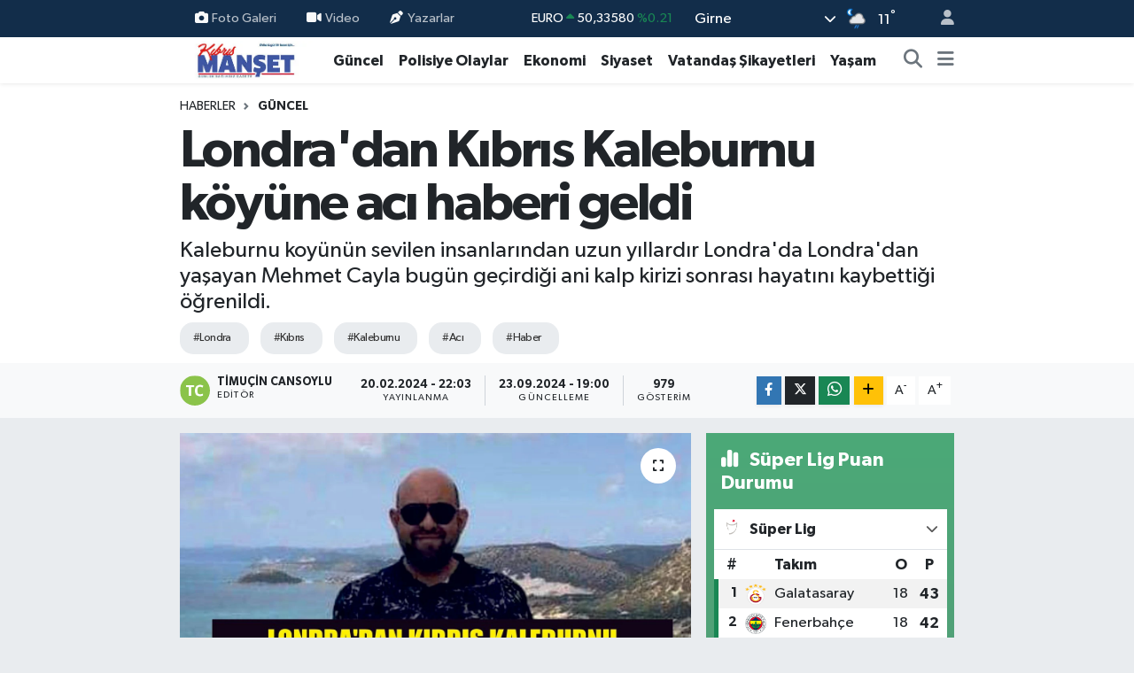

--- FILE ---
content_type: text/html; charset=UTF-8
request_url: https://www.kibrismanset.com/londradan-kibris-kaleburnu-koyune-aci-haberi-geldi
body_size: 21920
content:
<!DOCTYPE html>
<html lang="tr" data-theme="flow">
<head>
<link rel="dns-prefetch" href="//www.kibrismanset.com">
<link rel="dns-prefetch" href="//kibrismansetcom.teimg.com">
<link rel="dns-prefetch" href="//static.tebilisim.com">
<link rel="dns-prefetch" href="//www.googletagmanager.com">
<link rel="dns-prefetch" href="//www.facebook.com">
<link rel="dns-prefetch" href="//www.w3.org">
<link rel="dns-prefetch" href="//x.com">
<link rel="dns-prefetch" href="//api.whatsapp.com">
<link rel="dns-prefetch" href="//www.linkedin.com">
<link rel="dns-prefetch" href="//pinterest.com">
<link rel="dns-prefetch" href="//t.me">
<link rel="dns-prefetch" href="//media.api-sports.io">
<link rel="dns-prefetch" href="//facebook.com">
<link rel="dns-prefetch" href="//tebilisim.com">
<link rel="dns-prefetch" href="//www.google.com">

    <meta charset="utf-8">
<title>Londra&#039;dan Kıbrıs Kaleburnu köyüne acı haberi geldi - Kıbrıs Manşet - Kıbrıs Haber, KKTC Son Dakika, KIBRIS Gündem, Kıbrıs Gazetesi, Haber KKTC</title>
<meta name="description" content="Kaleburnu koyünün sevilen insanlarından uzun yıllardır Londra&#039;da Londra&#039;dan yaşayan Mehmet Cayla bugün geçirdiği ani kalp kirizi sonrası hayatını kaybettiği öğrenildi.">
<meta name="keywords" content="Londra, kıbrıs, kaleburnu, acı, haber">
<link rel="canonical" href="https://www.kibrismanset.com/londradan-kibris-kaleburnu-koyune-aci-haberi-geldi">
<meta name="viewport" content="width=device-width,initial-scale=1">
<meta name="X-UA-Compatible" content="IE=edge">
<meta name="robots" content="max-image-preview:large">
<meta name="theme-color" content="#122d4a">
<meta name="title" content="Londra&#039;dan Kıbrıs Kaleburnu köyüne acı haberi geldi">
<meta name="articleSection" content="news">
<meta name="datePublished" content="2024-02-20T22:03:00+03:00">
<meta name="dateModified" content="2024-09-23T19:00:15+03:00">
<meta name="articleAuthor" content="Timuçin Cansoylu">
<meta name="author" content="Timuçin Cansoylu">
<link rel="amphtml" href="https://www.kibrismanset.com/londradan-kibris-kaleburnu-koyune-aci-haberi-geldi/amp">
<meta property="og:site_name" content="Kıbrıs Haber, KKTC Son Dakika, KIBRIS Gündem, Kıbrıs Gazetesi, Haber KKTC, Manşetler">
<meta property="og:title" content="Londra&#039;dan Kıbrıs Kaleburnu köyüne acı haberi geldi">
<meta property="og:description" content="Kaleburnu koyünün sevilen insanlarından uzun yıllardır Londra&#039;da Londra&#039;dan yaşayan Mehmet Cayla bugün geçirdiği ani kalp kirizi sonrası hayatını kaybettiği öğrenildi.">
<meta property="og:url" content="https://www.kibrismanset.com/londradan-kibris-kaleburnu-koyune-aci-haberi-geldi">
<meta property="og:image" content="https://kibrismansetcom.teimg.com/kibrismanset-com/uploads/2024/02/londra-aci-olum.jpg">
<meta property="og:type" content="article">
<meta property="og:article:published_time" content="2024-02-20T22:03:00+03:00">
<meta property="og:article:modified_time" content="2024-09-23T19:00:15+03:00">
<meta name="twitter:card" content="summary_large_image">
<meta name="twitter:title" content="Londra&#039;dan Kıbrıs Kaleburnu köyüne acı haberi geldi">
<meta name="twitter:description" content="Kaleburnu koyünün sevilen insanlarından uzun yıllardır Londra&#039;da Londra&#039;dan yaşayan Mehmet Cayla bugün geçirdiği ani kalp kirizi sonrası hayatını kaybettiği öğrenildi.">
<meta name="twitter:image" content="https://kibrismansetcom.teimg.com/kibrismanset-com/uploads/2024/02/londra-aci-olum.jpg">
<meta name="twitter:url" content="https://www.kibrismanset.com/londradan-kibris-kaleburnu-koyune-aci-haberi-geldi">
<link rel="manifest" href="https://www.kibrismanset.com/manifest.json?v=6.6.4" />
<link rel="preload" href="https://static.tebilisim.com/flow/assets/css/font-awesome/fa-solid-900.woff2" as="font" type="font/woff2" crossorigin />
<link rel="preload" href="https://static.tebilisim.com/flow/assets/css/font-awesome/fa-brands-400.woff2" as="font" type="font/woff2" crossorigin />
<link rel="preload" href="https://static.tebilisim.com/flow/assets/css/weather-icons/font/weathericons-regular-webfont.woff2" as="font" type="font/woff2" crossorigin />
<link rel="preload" href="https://static.tebilisim.com/flow/vendor/te/fonts/gibson/Gibson-Bold.woff2" as="font" type="font/woff2" crossorigin />
<link rel="preload" href="https://static.tebilisim.com/flow/vendor/te/fonts/gibson/Gibson-BoldItalic.woff2" as="font" type="font/woff2" crossorigin />
<link rel="preload" href="https://static.tebilisim.com/flow/vendor/te/fonts/gibson/Gibson-Italic.woff2" as="font" type="font/woff2" crossorigin />
<link rel="preload" href="https://static.tebilisim.com/flow/vendor/te/fonts/gibson/Gibson-Light.woff2" as="font" type="font/woff2" crossorigin />
<link rel="preload" href="https://static.tebilisim.com/flow/vendor/te/fonts/gibson/Gibson-LightItalic.woff2" as="font" type="font/woff2" crossorigin />
<link rel="preload" href="https://static.tebilisim.com/flow/vendor/te/fonts/gibson/Gibson-SemiBold.woff2" as="font" type="font/woff2" crossorigin />
<link rel="preload" href="https://static.tebilisim.com/flow/vendor/te/fonts/gibson/Gibson-SemiBoldItalic.woff2" as="font" type="font/woff2" crossorigin />
<link rel="preload" href="https://static.tebilisim.com/flow/vendor/te/fonts/gibson/Gibson.woff2" as="font" type="font/woff2" crossorigin />


<link rel="preload" as="style" href="https://static.tebilisim.com/flow/vendor/te/fonts/gibson.css?v=6.6.4">
<link rel="stylesheet" href="https://static.tebilisim.com/flow/vendor/te/fonts/gibson.css?v=6.6.4">

<style>:root {
        --te-link-color: #333;
        --te-link-hover-color: #000;
        --te-font: "Gibson";
        --te-secondary-font: "Gibson";
        --te-h1-font-size: 60px;
        --te-color: #122d4a;
        --te-hover-color: #194c82;
        --mm-ocd-width: 85%!important; /*  Mobil Menü Genişliği */
        --swiper-theme-color: var(--te-color)!important;
        --header-13-color: #ffc107;
    }</style><link rel="preload" as="style" href="https://static.tebilisim.com/flow/assets/vendor/bootstrap/css/bootstrap.min.css?v=6.6.4">
<link rel="stylesheet" href="https://static.tebilisim.com/flow/assets/vendor/bootstrap/css/bootstrap.min.css?v=6.6.4">
<link rel="preload" as="style" href="https://static.tebilisim.com/flow/assets/css/app6.6.4.min.css">
<link rel="stylesheet" href="https://static.tebilisim.com/flow/assets/css/app6.6.4.min.css">



<script type="application/ld+json">{"@context":"https:\/\/schema.org","@type":"WebSite","url":"https:\/\/www.kibrismanset.com","potentialAction":{"@type":"SearchAction","target":"https:\/\/www.kibrismanset.com\/arama?q={query}","query-input":"required name=query"}}</script>

<script type="application/ld+json">{"@context":"https:\/\/schema.org","@type":"NewsMediaOrganization","url":"https:\/\/www.kibrismanset.com","name":"K\u0131br\u0131s Man\u015fet","logo":"https:\/\/kibrismansetcom.teimg.com\/kibrismanset-com\/images\/banner\/km_site.jpg","sameAs":["https:\/\/www.facebook.com\/https:\/\/www.facebook.com\/kibrismanset1"]}</script>

<script type="application/ld+json">{"@context":"https:\/\/schema.org","@graph":[{"@type":"SiteNavigationElement","name":"Ana Sayfa","url":"https:\/\/www.kibrismanset.com","@id":"https:\/\/www.kibrismanset.com"},{"@type":"SiteNavigationElement","name":"Ya\u015fam","url":"https:\/\/www.kibrismanset.com\/yasam","@id":"https:\/\/www.kibrismanset.com\/yasam"},{"@type":"SiteNavigationElement","name":"G\u00fcncel","url":"https:\/\/www.kibrismanset.com\/guncel","@id":"https:\/\/www.kibrismanset.com\/guncel"},{"@type":"SiteNavigationElement","name":"K\u00fclt\u00fcr & Sanat","url":"https:\/\/www.kibrismanset.com\/kultur-sanat","@id":"https:\/\/www.kibrismanset.com\/kultur-sanat"},{"@type":"SiteNavigationElement","name":"Magazin","url":"https:\/\/www.kibrismanset.com\/magazin","@id":"https:\/\/www.kibrismanset.com\/magazin"},{"@type":"SiteNavigationElement","name":"G\u00fcney K\u0131br\u0131s","url":"https:\/\/www.kibrismanset.com\/guney-kibris","@id":"https:\/\/www.kibrismanset.com\/guney-kibris"},{"@type":"SiteNavigationElement","name":"Bilim & Teknoloji","url":"https:\/\/www.kibrismanset.com\/bilim-teknoloji","@id":"https:\/\/www.kibrismanset.com\/bilim-teknoloji"},{"@type":"SiteNavigationElement","name":"D\u00fcnya","url":"https:\/\/www.kibrismanset.com\/dunya","@id":"https:\/\/www.kibrismanset.com\/dunya"},{"@type":"SiteNavigationElement","name":"Siyaset","url":"https:\/\/www.kibrismanset.com\/siyaset","@id":"https:\/\/www.kibrismanset.com\/siyaset"},{"@type":"SiteNavigationElement","name":"Emlak","url":"https:\/\/www.kibrismanset.com\/emlak","@id":"https:\/\/www.kibrismanset.com\/emlak"},{"@type":"SiteNavigationElement","name":"Otomobil","url":"https:\/\/www.kibrismanset.com\/otomobil","@id":"https:\/\/www.kibrismanset.com\/otomobil"},{"@type":"SiteNavigationElement","name":"Ekonomi","url":"https:\/\/www.kibrismanset.com\/ekonomi","@id":"https:\/\/www.kibrismanset.com\/ekonomi"},{"@type":"SiteNavigationElement","name":"T\u00fcrkiye","url":"https:\/\/www.kibrismanset.com\/turkiye","@id":"https:\/\/www.kibrismanset.com\/turkiye"},{"@type":"SiteNavigationElement","name":"Medya Alemi","url":"https:\/\/www.kibrismanset.com\/medya-alemi","@id":"https:\/\/www.kibrismanset.com\/medya-alemi"},{"@type":"SiteNavigationElement","name":"Sa\u011fl\u0131k","url":"https:\/\/www.kibrismanset.com\/saglik","@id":"https:\/\/www.kibrismanset.com\/saglik"},{"@type":"SiteNavigationElement","name":"Anne, \u00c7ocuk ve Bebek Sa\u011fl\u0131\u011f\u0131","url":"https:\/\/www.kibrismanset.com\/anne-cocuk-ve-bebek-sagligi","@id":"https:\/\/www.kibrismanset.com\/anne-cocuk-ve-bebek-sagligi"},{"@type":"SiteNavigationElement","name":"\u0130lgin\u00e7","url":"https:\/\/www.kibrismanset.com\/ilginc","@id":"https:\/\/www.kibrismanset.com\/ilginc"},{"@type":"SiteNavigationElement","name":"\u00e7ocuk ve gen\u00e7","url":"https:\/\/www.kibrismanset.com\/cocuk-ve-genc","@id":"https:\/\/www.kibrismanset.com\/cocuk-ve-genc"},{"@type":"SiteNavigationElement","name":"E\u011fitim","url":"https:\/\/www.kibrismanset.com\/egitim","@id":"https:\/\/www.kibrismanset.com\/egitim"},{"@type":"SiteNavigationElement","name":"Kad\u0131n","url":"https:\/\/www.kibrismanset.com\/kadin","@id":"https:\/\/www.kibrismanset.com\/kadin"},{"@type":"SiteNavigationElement","name":"Faydal\u0131 Bilgiler","url":"https:\/\/www.kibrismanset.com\/faydali-bilgiler","@id":"https:\/\/www.kibrismanset.com\/faydali-bilgiler"},{"@type":"SiteNavigationElement","name":"Cinsel Ya\u015fam","url":"https:\/\/www.kibrismanset.com\/cinsel-yasam","@id":"https:\/\/www.kibrismanset.com\/cinsel-yasam"},{"@type":"SiteNavigationElement","name":"Yemek","url":"https:\/\/www.kibrismanset.com\/yemek","@id":"https:\/\/www.kibrismanset.com\/yemek"},{"@type":"SiteNavigationElement","name":"Polisiye Olaylar","url":"https:\/\/www.kibrismanset.com\/polisiye-olaylar","@id":"https:\/\/www.kibrismanset.com\/polisiye-olaylar"},{"@type":"SiteNavigationElement","name":"Vatanda\u015f \u015eikayetleri","url":"https:\/\/www.kibrismanset.com\/vatandas-sikayetleri","@id":"https:\/\/www.kibrismanset.com\/vatandas-sikayetleri"},{"@type":"SiteNavigationElement","name":"Her G\u00fcn Bir F\u0131kra","url":"https:\/\/www.kibrismanset.com\/her-gun-bir-fikra","@id":"https:\/\/www.kibrismanset.com\/her-gun-bir-fikra"},{"@type":"SiteNavigationElement","name":"Nostaljik Haberler","url":"https:\/\/www.kibrismanset.com\/nostaljik-haberler","@id":"https:\/\/www.kibrismanset.com\/nostaljik-haberler"},{"@type":"SiteNavigationElement","name":"K\u0131br\u0131s'l\u0131 Sanat\u00e7\u0131lar\u0131n Eserleri","url":"https:\/\/www.kibrismanset.com\/kibrisli-sanatcilarin-eserleri","@id":"https:\/\/www.kibrismanset.com\/kibrisli-sanatcilarin-eserleri"},{"@type":"SiteNavigationElement","name":"Hayat\u0131n \u0130\u00e7inden","url":"https:\/\/www.kibrismanset.com\/hayatin-icinden","@id":"https:\/\/www.kibrismanset.com\/hayatin-icinden"},{"@type":"SiteNavigationElement","name":"Bur\u00e7lar","url":"https:\/\/www.kibrismanset.com\/burclar","@id":"https:\/\/www.kibrismanset.com\/burclar"},{"@type":"SiteNavigationElement","name":"Seyahat","url":"https:\/\/www.kibrismanset.com\/seyahat","@id":"https:\/\/www.kibrismanset.com\/seyahat"},{"@type":"SiteNavigationElement","name":"G\u00fcndem","url":"https:\/\/www.kibrismanset.com\/gundem","@id":"https:\/\/www.kibrismanset.com\/gundem"},{"@type":"SiteNavigationElement","name":"N\u00f6bet\u00e7i Eczaneler","url":"https:\/\/www.kibrismanset.com\/nobetci-eczaneler","@id":"https:\/\/www.kibrismanset.com\/nobetci-eczaneler"},{"@type":"SiteNavigationElement","name":"K\u0131br\u0131s Eczaneler Listesi","url":"https:\/\/www.kibrismanset.com\/kibris-eczaneler-listesi","@id":"https:\/\/www.kibrismanset.com\/kibris-eczaneler-listesi"},{"@type":"SiteNavigationElement","name":"K\u0131br\u0131s Eski ve Yeni K\u00f6y \u0130simleri","url":"https:\/\/www.kibrismanset.com\/kibris-eski-ve-yeni-koy-isimleri","@id":"https:\/\/www.kibrismanset.com\/kibris-eski-ve-yeni-koy-isimleri"},{"@type":"SiteNavigationElement","name":"\u0130leti\u015fim","url":"https:\/\/www.kibrismanset.com\/iletisim","@id":"https:\/\/www.kibrismanset.com\/iletisim"},{"@type":"SiteNavigationElement","name":"Gizlilik S\u00f6zle\u015fmesi","url":"https:\/\/www.kibrismanset.com\/gizlilik-sozlesmesi","@id":"https:\/\/www.kibrismanset.com\/gizlilik-sozlesmesi"},{"@type":"SiteNavigationElement","name":"Yazarlar","url":"https:\/\/www.kibrismanset.com\/yazarlar","@id":"https:\/\/www.kibrismanset.com\/yazarlar"},{"@type":"SiteNavigationElement","name":"Foto Galeri","url":"https:\/\/www.kibrismanset.com\/foto-galeri","@id":"https:\/\/www.kibrismanset.com\/foto-galeri"},{"@type":"SiteNavigationElement","name":"Video Galeri","url":"https:\/\/www.kibrismanset.com\/video","@id":"https:\/\/www.kibrismanset.com\/video"},{"@type":"SiteNavigationElement","name":"Biyografiler","url":"https:\/\/www.kibrismanset.com\/biyografi","@id":"https:\/\/www.kibrismanset.com\/biyografi"},{"@type":"SiteNavigationElement","name":"Firma Rehberi","url":"https:\/\/www.kibrismanset.com\/rehber","@id":"https:\/\/www.kibrismanset.com\/rehber"},{"@type":"SiteNavigationElement","name":"Seri \u0130lanlar","url":"https:\/\/www.kibrismanset.com\/ilan","@id":"https:\/\/www.kibrismanset.com\/ilan"},{"@type":"SiteNavigationElement","name":"Vefatlar","url":"https:\/\/www.kibrismanset.com\/vefat","@id":"https:\/\/www.kibrismanset.com\/vefat"},{"@type":"SiteNavigationElement","name":"R\u00f6portajlar","url":"https:\/\/www.kibrismanset.com\/roportaj","@id":"https:\/\/www.kibrismanset.com\/roportaj"},{"@type":"SiteNavigationElement","name":"Anketler","url":"https:\/\/www.kibrismanset.com\/anketler","@id":"https:\/\/www.kibrismanset.com\/anketler"},{"@type":"SiteNavigationElement","name":"Arnavutk\u00f6y Bug\u00fcn, Yar\u0131n ve 1 Haftal\u0131k Hava Durumu Tahmini","url":"https:\/\/www.kibrismanset.com\/arnavutkoy-hava-durumu","@id":"https:\/\/www.kibrismanset.com\/arnavutkoy-hava-durumu"},{"@type":"SiteNavigationElement","name":"Arnavutk\u00f6y Namaz Vakitleri","url":"https:\/\/www.kibrismanset.com\/arnavutkoy-namaz-vakitleri","@id":"https:\/\/www.kibrismanset.com\/arnavutkoy-namaz-vakitleri"},{"@type":"SiteNavigationElement","name":"Puan Durumu ve Fikst\u00fcr","url":"https:\/\/www.kibrismanset.com\/futbol\/st-super-lig-puan-durumu-ve-fikstur","@id":"https:\/\/www.kibrismanset.com\/futbol\/st-super-lig-puan-durumu-ve-fikstur"}]}</script>

<script type="application/ld+json">{"@context":"https:\/\/schema.org","@type":"BreadcrumbList","itemListElement":[{"@type":"ListItem","position":1,"item":{"@type":"Thing","@id":"https:\/\/www.kibrismanset.com","name":"Haberler"}}]}</script>
<script type="application/ld+json">{"@context":"https:\/\/schema.org","@type":"NewsArticle","headline":"Londra'dan K\u0131br\u0131s Kaleburnu k\u00f6y\u00fcne ac\u0131 haberi geldi","articleSection":"G\u00fcncel","dateCreated":"2024-02-20T22:03:00+03:00","datePublished":"2024-02-20T22:03:00+03:00","dateModified":"2024-09-23T19:00:15+03:00","wordCount":48,"genre":"news","mainEntityOfPage":{"@type":"WebPage","@id":"https:\/\/www.kibrismanset.com\/londradan-kibris-kaleburnu-koyune-aci-haberi-geldi"},"articleBody":"<p>Kaleburnu koy\u00fcn\u00fcn sevilen insanlar\u0131ndan uzun y\u0131llard\u0131r Londra'da Londra'dan ya\u015fayan Mehmet Cayla bug\u00fcn ge\u00e7irdi\u011fi ani kalp kirizi sonras\u0131 hayat\u0131n\u0131 kaybetti\u011fi \u00f6\u011frenildi.<\/p>\r\n\r\n<p>Ani \u00f6l\u00fcm\u00fc ba\u015fta ailesi olmak \u00fczere t\u00fcm sevenlerini yasa bo\u011fdu.<\/p>\r\n\r\n<p><strong>Erg\u00fcn Yahat<\/strong><\/p>","description":"Kaleburnu koy\u00fcn\u00fcn sevilen insanlar\u0131ndan uzun y\u0131llard\u0131r Londra'da Londra'dan ya\u015fayan Mehmet Cayla bug\u00fcn ge\u00e7irdi\u011fi ani kalp kirizi sonras\u0131 hayat\u0131n\u0131 kaybetti\u011fi \u00f6\u011frenildi.","inLanguage":"tr-TR","keywords":["Londra","k\u0131br\u0131s","kaleburnu","ac\u0131","haber"],"image":{"@type":"ImageObject","url":"https:\/\/kibrismansetcom.teimg.com\/crop\/1280x720\/kibrismanset-com\/uploads\/2024\/02\/londra-aci-olum.jpg","width":"1280","height":"720","caption":"Londra'dan K\u0131br\u0131s Kaleburnu k\u00f6y\u00fcne ac\u0131 haberi geldi"},"publishingPrinciples":"https:\/\/www.kibrismanset.com\/gizlilik-sozlesmesi","isFamilyFriendly":"http:\/\/schema.org\/True","isAccessibleForFree":"http:\/\/schema.org\/True","publisher":{"@type":"Organization","name":"K\u0131br\u0131s Man\u015fet","image":"https:\/\/kibrismansetcom.teimg.com\/kibrismanset-com\/images\/banner\/km_site.jpg","logo":{"@type":"ImageObject","url":"https:\/\/kibrismansetcom.teimg.com\/kibrismanset-com\/images\/banner\/km_site.jpg","width":"640","height":"375"}},"author":{"@type":"Person","name":"Timu\u00e7in Cansoylu","honorificPrefix":"","jobTitle":"","url":null}}</script>





<style>
.mega-menu {z-index: 9999 !important;}
@media screen and (min-width: 1620px) {
    .container {width: 1280px!important; max-width: 1280px!important;}
    #ad_36 {margin-right: 15px !important;}
    #ad_9 {margin-left: 15px !important;}
}

@media screen and (min-width: 1325px) and (max-width: 1620px) {
    .container {width: 1100px!important; max-width: 1100px!important;}
    #ad_36 {margin-right: 100px !important;}
    #ad_9 {margin-left: 100px !important;}
}
@media screen and (min-width: 1295px) and (max-width: 1325px) {
    .container {width: 990px!important; max-width: 990px!important;}
    #ad_36 {margin-right: 165px !important;}
    #ad_9 {margin-left: 165px !important;}
}
@media screen and (min-width: 1200px) and (max-width: 1295px) {
    .container {width: 900px!important; max-width: 900px!important;}
    #ad_36 {margin-right: 210px !important;}
    #ad_9 {margin-left: 210px !important;}

}
</style>
<script async src="https://www.googletagmanager.com/gtag/js?id=G-S2TW5V19EH"></script>
<script>
  window.dataLayer = window.dataLayer || [];
  function gtag(){dataLayer.push(arguments);}
  gtag('js', new Date());

  gtag('config', 'G-S2TW5V19EH');
</script>






</head>




<body class="d-flex flex-column min-vh-100">

    
    

    <header class="header-4">
    <div class="top-header d-none d-lg-block">
        <div class="container">
            <div class="d-flex justify-content-between align-items-center">

                <ul  class="top-menu nav small sticky-top">
        <li class="nav-item   ">
        <a href="/foto-galeri" class="nav-link pe-3" target="_self" title="Foto Galeri"><i class="fa fa-camera me-1 text-light mr-1"></i>Foto Galeri</a>
        
    </li>
        <li class="nav-item   ">
        <a href="/video" class="nav-link pe-3" target="_self" title="Video"><i class="fa fa-video me-1 text-light mr-1"></i>Video</a>
        
    </li>
        <li class="nav-item   ">
        <a href="/yazarlar" class="nav-link pe-3" target="_self" title="Yazarlar"><i class="fa fa-pen-nib me-1 text-light mr-1"></i>Yazarlar</a>
        
    </li>
    </ul>


                                    <div class="position-relative overflow-hidden ms-auto text-end" style="height: 36px;">
                        <!-- PİYASALAR -->
        <div class="newsticker mini small">
        <ul class="newsticker__list list-unstyled" data-header="4">
            <li class="newsticker__item col dolar">DOLAR
                <span class="text-danger"><i class="fa fa-caret-down"></i></span>
                <span class="value">43,29010</span>
                <span class="text-danger">%-0.02</span>
            </li>
            <li class="newsticker__item col euro">EURO
                <span class="text-success"><i class="fa fa-caret-up"></i></span>
                <span class="value">50,33580</span>
                <span class="text-success">%0.21</span>
            </li>
            <li class="newsticker__item col euro">STERLİN
                <span class="text-success"><i class="fa fa-caret-up"></i></span>
                <span class="value">57,97850</span>
                <span class="text-success">%0.1</span>
            </li>
            <li class="newsticker__item col altin">G.ALTIN
                <span class="text-success"><i class="fa fa-caret-up"></i></span>
                <span class="value">6484,24000</span>
                <span class="text-success">%1.71</span>
            </li>
            <li class="newsticker__item col bist">BİST100
                <span class="text-success"><i class="fa fa-caret-minus"></i></span>
                <span class="value">12.669,00</span>
                <span class="text-success">%0</span>
            </li>
            <li class="newsticker__item col btc">BITCOIN
                <span class="text-danger"><i class="fa fa-caret-down"></i></span>
                <span class="value">92.511,26</span>
                <span class="text-danger">%-2.52</span>
            </li>
        </ul>
    </div>
    

                    </div>
                    <div class="d-flex justify-content-end align-items-center text-light ms-4 weather-widget mini">
                        <!-- HAVA DURUMU -->

<input type="hidden" name="widget_setting_weathercity" value="35.29919400,33.23632460" />

            <div class="weather d-none d-xl-block me-2" data-header="4">
            <div class="custom-selectbox text-white" onclick="toggleDropdown(this)" style="width: 100%">
    <div class="d-flex justify-content-between align-items-center">
        <span style="">Girne</span>
        <i class="fas fa-chevron-down" style="font-size: 14px"></i>
    </div>
    <ul class="bg-white text-dark overflow-widget" style="min-height: 100px; max-height: 300px">
                        <li>
            <a href="https://www.kibrismanset.com/baf-hava-durumu" title="Baf Hava Durumu" class="text-dark">
                Baf
            </a>
        </li>
                        <li>
            <a href="https://www.kibrismanset.com/dipkarpaz-hava-durumu" title="Dipkarpaz Hava Durumu" class="text-dark">
                Dipkarpaz
            </a>
        </li>
                        <li>
            <a href="https://www.kibrismanset.com/gazimagusa-hava-durumu" title="Gazimağusa Hava Durumu" class="text-dark">
                Gazimağusa
            </a>
        </li>
                        <li>
            <a href="https://www.kibrismanset.com/girne-hava-durumu" title="Girne Hava Durumu" class="text-dark">
                Girne
            </a>
        </li>
                        <li>
            <a href="https://www.kibrismanset.com/guzelyurt-hava-durumu" title="Güzelyurt Hava Durumu" class="text-dark">
                Güzelyurt
            </a>
        </li>
                        <li>
            <a href="https://www.kibrismanset.com/iskele-hava-durumu" title="İskele Hava Durumu" class="text-dark">
                İskele
            </a>
        </li>
                        <li>
            <a href="https://www.kibrismanset.com/larnaka-hava-durumu" title="Larnaka Hava Durumu" class="text-dark">
                Larnaka
            </a>
        </li>
                        <li>
            <a href="https://www.kibrismanset.com/lefke-hava-durumu" title="Lefke Hava Durumu" class="text-dark">
                Lefke
            </a>
        </li>
                        <li>
            <a href="https://www.kibrismanset.com/lefkosa-hava-durumu" title="Lefkoşa Hava Durumu" class="text-dark">
                Lefkoşa
            </a>
        </li>
                        <li>
            <a href="https://www.kibrismanset.com/limasol-hava-durumu" title="Limasol Hava Durumu" class="text-dark">
                Limasol
            </a>
        </li>
            </ul>
</div>

        </div>
        <div class="d-none d-xl-block" data-header="4">
            <span class="lead me-2">
                <img src="//cdn.weatherapi.com/weather/64x64/night/176.png" class="condition" width="26" height="26" alt="11" />
            </span>
            <span class="degree text-white">11</span><sup class="text-white">°</sup>
        </div>
    
<div data-location='{"city":"TUXX0014"}' class="d-none"></div>


                    </div>
                                <ul class="nav ms-4">
                    <li class="nav-item ms-2"><a class="nav-link pe-0" href="/member/login" title="Üyelik Girişi" target="_blank"><i class="fa fa-user"></i></a></li>
                </ul>
            </div>
        </div>
    </div>
    <nav class="main-menu navbar navbar-expand-lg bg-white shadow-sm py-1">
        <div class="container">
            <div class="d-lg-none">
                <a href="#menu" title="Ana Menü"><i class="fa fa-bars fa-lg"></i></a>
            </div>
            <div>
                                <a class="navbar-brand me-0" href="/" title="Kıbrıs Haber, KKTC Son Dakika, KIBRIS Gündem, Kıbrıs Gazetesi, Haber KKTC, Manşetler">
                    <img src="https://kibrismansetcom.teimg.com/kibrismanset-com/images/banner/km_site.jpg" alt="Kıbrıs Haber, KKTC Son Dakika, KIBRIS Gündem, Kıbrıs Gazetesi, Haber KKTC, Manşetler" width="150" height="40" class="light-mode img-fluid flow-logo">
<img src="https://kibrismansetcom.teimg.com/kibrismanset-com/images/banner/km_site.jpg" alt="Kıbrıs Haber, KKTC Son Dakika, KIBRIS Gündem, Kıbrıs Gazetesi, Haber KKTC, Manşetler" width="150" height="40" class="dark-mode img-fluid flow-logo d-none">

                </a>
                            </div>
            <div class="d-none d-lg-block">
                <ul  class="nav fw-semibold">
        <li class="nav-item   ">
        <a href="/guncel" class="nav-link nav-link text-dark" target="_self" title="Güncel">Güncel</a>
        
    </li>
        <li class="nav-item   ">
        <a href="/polisiye-olaylar" class="nav-link nav-link text-dark" target="_self" title="Polisiye Olaylar">Polisiye Olaylar</a>
        
    </li>
        <li class="nav-item   ">
        <a href="/ekonomi" class="nav-link nav-link text-dark" target="_self" title="Ekonomi">Ekonomi</a>
        
    </li>
        <li class="nav-item   ">
        <a href="/siyaset" class="nav-link nav-link text-dark" target="_self" title="Siyaset">Siyaset</a>
        
    </li>
        <li class="nav-item   ">
        <a href="/vatandas-sikayetleri" class="nav-link nav-link text-dark" target="_self" title="Vatandaş Şikayetleri">Vatandaş Şikayetleri</a>
        
    </li>
        <li class="nav-item   ">
        <a href="/yasam" class="nav-link nav-link text-dark" target="_self" title="Yaşam">Yaşam</a>
        
    </li>
    </ul>

            </div>
            <ul class="navigation-menu nav d-flex align-items-center">
                <li class="nav-item">
                    <a href="/arama" class="nav-link" title="Ara">
                        <i class="fa fa-search fa-lg text-secondary"></i>
                    </a>
                </li>
                
                <li class="nav-item dropdown d-none d-lg-block position-static">
                    <a class="nav-link p-0 ms-2 text-secondary" data-bs-toggle="dropdown" href="#" aria-haspopup="true" aria-expanded="false" title="Ana Menü"><i class="fa fa-bars fa-lg"></i></a>
                    <div class="mega-menu dropdown-menu dropdown-menu-end text-capitalize shadow-lg border-0 rounded-0">

    <div class="row g-3 small p-3">

                <div class="col">
            <div class="extra-sections bg-light p-3 border">
                <a href="https://www.kibrismanset.com/girne-nobetci-eczaneler" title="Nöbetçi Eczaneler" class="d-block border-bottom pb-2 mb-2" target="_self"><i class="fa-solid fa-capsules me-2"></i>Nöbetçi Eczaneler</a>
<a href="https://www.kibrismanset.com/girne-hava-durumu" title="Hava Durumu" class="d-block border-bottom pb-2 mb-2" target="_self"><i class="fa-solid fa-cloud-sun me-2"></i>Hava Durumu</a>
<a href="https://www.kibrismanset.com/girne-namaz-vakitleri" title="Namaz Vakitleri" class="d-block border-bottom pb-2 mb-2" target="_self"><i class="fa-solid fa-mosque me-2"></i>Namaz Vakitleri</a>
<a href="https://www.kibrismanset.com/girne-trafik-durumu" title="Trafik Durumu" class="d-block border-bottom pb-2 mb-2" target="_self"><i class="fa-solid fa-car me-2"></i>Trafik Durumu</a>
<a href="https://www.kibrismanset.com/futbol/super-lig-puan-durumu-ve-fikstur" title="Süper Lig Puan Durumu ve Fikstür" class="d-block border-bottom pb-2 mb-2" target="_self"><i class="fa-solid fa-chart-bar me-2"></i>Süper Lig Puan Durumu ve Fikstür</a>
<a href="https://www.kibrismanset.com/tum-mansetler" title="Tüm Manşetler" class="d-block border-bottom pb-2 mb-2" target="_self"><i class="fa-solid fa-newspaper me-2"></i>Tüm Manşetler</a>
<a href="https://www.kibrismanset.com/sondakika-haberleri" title="Son Dakika Haberleri" class="d-block border-bottom pb-2 mb-2" target="_self"><i class="fa-solid fa-bell me-2"></i>Son Dakika Haberleri</a>

            </div>
        </div>
        
        <div class="col">
        <a href="/dunya" class="d-block border-bottom  pb-2 mb-2" target="_self" title="Dünya">Dünya</a>
            <a href="/turkiye" class="d-block border-bottom  pb-2 mb-2" target="_self" title="Türkiye">Türkiye</a>
            <a href="/guney-kibris" class="d-block border-bottom  pb-2 mb-2" target="_self" title="Güney Kıbrıs">Güney Kıbrıs</a>
            <a href="/saglik" class="d-block border-bottom  pb-2 mb-2" target="_self" title="Sağlık">Sağlık</a>
            <a href="/bilim-teknoloji" class="d-block border-bottom  pb-2 mb-2" target="_self" title="Bilim &amp; Teknoloji">Bilim &amp; Teknoloji</a>
            <a href="/magazin" class="d-block border-bottom  pb-2 mb-2" target="_self" title="Magazin">Magazin</a>
            <a href="/seyahat" class="d-block  pb-2 mb-2" target="_self" title="Seyahat">Seyahat</a>
        </div><div class="col">
            <a href="/yemek" class="d-block border-bottom  pb-2 mb-2" target="_self" title="Yemek">Yemek</a>
            <a href="/her-gun-bir-fikra" class="d-block border-bottom  pb-2 mb-2" target="_self" title="Her Gün Bir Fıkra">Her Gün Bir Fıkra</a>
            <a href="/cinsel-yasam" class="d-block border-bottom  pb-2 mb-2" target="_self" title="Cinsel Yaşam">Cinsel Yaşam</a>
            <a href="/faydali-bilgiler" class="d-block border-bottom  pb-2 mb-2" target="_self" title="Faydalı Bilgiler">Faydalı Bilgiler</a>
            <a href="/medya-alemi" class="d-block border-bottom  pb-2 mb-2" target="_self" title="Medya Alemi">Medya Alemi</a>
            <a href="/emlak" class="d-block border-bottom  pb-2 mb-2" target="_self" title="Emlak">Emlak</a>
            <a href="/ilginc" class="d-block  pb-2 mb-2" target="_self" title="İlginç">İlginç</a>
        </div><div class="col">
            <a href="/otomobil" class="d-block border-bottom  pb-2 mb-2" target="_self" title="Otomobil">Otomobil</a>
            <a href="/kultur-sanat" class="d-block border-bottom  pb-2 mb-2" target="_self" title="Kültür &amp; Sanat">Kültür &amp; Sanat</a>
            <a href="/anne-cocuk-ve-bebek-sagligi" class="d-block border-bottom  pb-2 mb-2" target="_self" title="Anne, Çocuk ve Bebek Sağlığı">Anne, Çocuk ve Bebek Sağlığı</a>
            <a href="/cocuk-ve-genc" class="d-block border-bottom  pb-2 mb-2" target="_self" title="çocuk ve genç">çocuk ve genç</a>
            <a href="/egitim" class="d-block border-bottom  pb-2 mb-2" target="_self" title="Eğitim">Eğitim</a>
            <a href="/kadin" class="d-block border-bottom  pb-2 mb-2" target="_self" title="Kadın">Kadın</a>
            <a href="/nostaljik-haberler" class="d-block  pb-2 mb-2" target="_self" title="Nostaljik Haberler">Nostaljik Haberler</a>
        </div><div class="col">
            <a href="/kibrisli-sanatcilarin-eserleri" class="d-block border-bottom  pb-2 mb-2" target="_self" title="Kıbrıs&#039;lı Sanatçıların Eserleri">Kıbrıs&#039;lı Sanatçıların Eserleri</a>
            <a href="/hayatin-icinden" class="d-block border-bottom  pb-2 mb-2" target="_self" title="Hayatın İçinden">Hayatın İçinden</a>
            <a href="/burclar" class="d-block border-bottom  pb-2 mb-2" target="_self" title="Burçlar">Burçlar</a>
        </div>


    </div>

    <div class="p-3 bg-light">
                <a class="me-3"
            href="https://www.facebook.com/https://www.facebook.com/kibrismanset1" target="_blank" rel="nofollow noreferrer noopener"><i class="fab fa-facebook me-2 text-navy"></i> Facebook</a>
                                                                                    </div>

    <div class="mega-menu-footer p-2 bg-te-color">
        <a class="dropdown-item text-white" href="/kunye" title="Künye"><i class="fa fa-id-card me-2"></i> Künye</a>
        <a class="dropdown-item text-white" href="/iletisim" title="İletişim"><i class="fa fa-envelope me-2"></i> İletişim</a>
        <a class="dropdown-item text-white" href="/rss-baglantilari" title="RSS Bağlantıları"><i class="fa fa-rss me-2"></i> RSS Bağlantıları</a>
        <a class="dropdown-item text-white" href="/member/login" title="Üyelik Girişi"><i class="fa fa-user me-2"></i> Üyelik Girişi</a>
    </div>


</div>

                </li>
            </ul>
        </div>
    </nav>
    <ul  class="mobile-categories d-lg-none list-inline bg-white">
        <li class="list-inline-item">
        <a href="/guncel" class="text-dark" target="_self" title="Güncel">
                Güncel
        </a>
    </li>
        <li class="list-inline-item">
        <a href="/polisiye-olaylar" class="text-dark" target="_self" title="Polisiye Olaylar">
                Polisiye Olaylar
        </a>
    </li>
        <li class="list-inline-item">
        <a href="/ekonomi" class="text-dark" target="_self" title="Ekonomi">
                Ekonomi
        </a>
    </li>
        <li class="list-inline-item">
        <a href="/siyaset" class="text-dark" target="_self" title="Siyaset">
                Siyaset
        </a>
    </li>
        <li class="list-inline-item">
        <a href="/vatandas-sikayetleri" class="text-dark" target="_self" title="Vatandaş Şikayetleri">
                Vatandaş Şikayetleri
        </a>
    </li>
        <li class="list-inline-item">
        <a href="/yasam" class="text-dark" target="_self" title="Yaşam">
                Yaşam
        </a>
    </li>
    </ul>


</header>






<main class="single overflow-hidden" style="min-height: 300px">

            
    
    <div class="infinite" data-show-advert="1">

    

    <div class="infinite-item d-block" data-id="397923" data-category-id="3" data-reference="TE\Archive\Models\Archive" data-json-url="/service/json/featured-infinite.json">

        

        <div class="post-header pt-3 bg-white">

    <div class="container">

        
        <nav class="meta-category d-flex justify-content-lg-start" style="--bs-breadcrumb-divider: url(&#34;data:image/svg+xml,%3Csvg xmlns='http://www.w3.org/2000/svg' width='8' height='8'%3E%3Cpath d='M2.5 0L1 1.5 3.5 4 1 6.5 2.5 8l4-4-4-4z' fill='%236c757d'/%3E%3C/svg%3E&#34;);" aria-label="breadcrumb">
        <ol class="breadcrumb mb-0">
            <li class="breadcrumb-item"><a href="https://www.kibrismanset.com" class="breadcrumb_link" target="_self">Haberler</a></li>
            <li class="breadcrumb-item active fw-bold" aria-current="page"><a href="/guncel" target="_self" class="breadcrumb_link text-dark" title="Güncel">Güncel</a></li>
        </ol>
</nav>

        <h1 class="h2 fw-bold text-lg-start headline my-2" itemprop="headline">Londra&#039;dan Kıbrıs Kaleburnu köyüne acı haberi geldi</h1>
        
        <h2 class="lead text-lg-start text-dark my-2 description" itemprop="description">Kaleburnu koyünün sevilen insanlarından uzun yıllardır Londra&#039;da Londra&#039;dan yaşayan Mehmet Cayla bugün geçirdiği ani kalp kirizi sonrası hayatını kaybettiği öğrenildi.</h2>
        
        <div class="news-tags">
        <a href="https://www.kibrismanset.com/haberleri/londra" title="Londra" class="news-tags__link" rel="nofollow">#Londra</a>
        <a href="https://www.kibrismanset.com/haberleri/kibris" title="kıbrıs" class="news-tags__link" rel="nofollow">#Kıbrıs</a>
        <a href="https://www.kibrismanset.com/haberleri/kaleburnu" title="kaleburnu" class="news-tags__link" rel="nofollow">#Kaleburnu</a>
        <a href="https://www.kibrismanset.com/haberleri/aci" title="acı" class="news-tags__link" rel="nofollow">#Acı</a>
        <a href="https://www.kibrismanset.com/haberleri/haber" title="haber" class="news-tags__link" rel="nofollow">#Haber</a>
    </div>

    </div>

    <div class="bg-light py-1">
        <div class="container d-flex justify-content-between align-items-center">

            <div class="meta-author">
            <a href="/muhabir/130/timucin-cansoylu" class="d-flex" title="Timuçin Cansoylu" target="_self">
            <img class="me-2 rounded-circle" width="34" height="34" src="[data-uri]"
                loading="lazy" alt="Timuçin Cansoylu">
            <div class="me-3 flex-column align-items-center justify-content-center">
                <div class="fw-bold text-dark">Timuçin Cansoylu</div>
                <div class="info text-dark">Editör</div>
            </div>
        </a>
    
    <div class="box">
    <time class="fw-bold">20.02.2024 - 22:03</time>
    <span class="info">Yayınlanma</span>
</div>
<div class="box">
    <time class="fw-bold">23.09.2024 - 19:00</time>
    <span class="info">Güncelleme</span>
</div>

    
    <div class="box">
    <span class="fw-bold">979</span>
    <span class="info text-dark">Gösterim</span>
</div>

    

</div>


            <div class="share-area justify-content-end align-items-center d-none d-lg-flex">

    <div class="mobile-share-button-container mb-2 d-block d-md-none">
    <button
        class="btn btn-primary btn-sm rounded-0 shadow-sm w-100"
        onclick="handleMobileShare(event, 'Londra\&#039;dan Kıbrıs Kaleburnu köyüne acı haberi geldi', 'https://www.kibrismanset.com/londradan-kibris-kaleburnu-koyune-aci-haberi-geldi')"
        title="Paylaş"
    >
        <i class="fas fa-share-alt me-2"></i>Paylaş
    </button>
</div>

<div class="social-buttons-new d-none d-md-flex justify-content-between">
    <a
        href="https://www.facebook.com/sharer/sharer.php?u=https%3A%2F%2Fwww.kibrismanset.com%2Flondradan-kibris-kaleburnu-koyune-aci-haberi-geldi"
        onclick="initiateDesktopShare(event, 'facebook')"
        class="btn btn-primary btn-sm rounded-0 shadow-sm me-1"
        title="Facebook'ta Paylaş"
        data-platform="facebook"
        data-share-url="https://www.kibrismanset.com/londradan-kibris-kaleburnu-koyune-aci-haberi-geldi"
        data-share-title="Londra&#039;dan Kıbrıs Kaleburnu köyüne acı haberi geldi"
        rel="noreferrer nofollow noopener external"
    >
        <i class="fab fa-facebook-f"></i>
    </a>

    <a
        href="https://x.com/intent/tweet?url=https%3A%2F%2Fwww.kibrismanset.com%2Flondradan-kibris-kaleburnu-koyune-aci-haberi-geldi&text=Londra%27dan+K%C4%B1br%C4%B1s+Kaleburnu+k%C3%B6y%C3%BCne+ac%C4%B1+haberi+geldi"
        onclick="initiateDesktopShare(event, 'twitter')"
        class="btn btn-dark btn-sm rounded-0 shadow-sm me-1"
        title="X'de Paylaş"
        data-platform="twitter"
        data-share-url="https://www.kibrismanset.com/londradan-kibris-kaleburnu-koyune-aci-haberi-geldi"
        data-share-title="Londra&#039;dan Kıbrıs Kaleburnu köyüne acı haberi geldi"
        rel="noreferrer nofollow noopener external"
    >
        <i class="fab fa-x-twitter text-white"></i>
    </a>

    <a
        href="https://api.whatsapp.com/send?text=Londra%27dan+K%C4%B1br%C4%B1s+Kaleburnu+k%C3%B6y%C3%BCne+ac%C4%B1+haberi+geldi+-+https%3A%2F%2Fwww.kibrismanset.com%2Flondradan-kibris-kaleburnu-koyune-aci-haberi-geldi"
        onclick="initiateDesktopShare(event, 'whatsapp')"
        class="btn btn-success btn-sm rounded-0 btn-whatsapp shadow-sm me-1"
        title="Whatsapp'ta Paylaş"
        data-platform="whatsapp"
        data-share-url="https://www.kibrismanset.com/londradan-kibris-kaleburnu-koyune-aci-haberi-geldi"
        data-share-title="Londra&#039;dan Kıbrıs Kaleburnu köyüne acı haberi geldi"
        rel="noreferrer nofollow noopener external"
    >
        <i class="fab fa-whatsapp fa-lg"></i>
    </a>

    <div class="dropdown">
        <button class="dropdownButton btn btn-sm rounded-0 btn-warning border-none shadow-sm me-1" type="button" data-bs-toggle="dropdown" name="socialDropdownButton" title="Daha Fazla">
            <i id="icon" class="fa fa-plus"></i>
        </button>

        <ul class="dropdown-menu dropdown-menu-end border-0 rounded-1 shadow">
            <li>
                <a
                    href="https://www.linkedin.com/sharing/share-offsite/?url=https%3A%2F%2Fwww.kibrismanset.com%2Flondradan-kibris-kaleburnu-koyune-aci-haberi-geldi"
                    class="dropdown-item"
                    onclick="initiateDesktopShare(event, 'linkedin')"
                    data-platform="linkedin"
                    data-share-url="https://www.kibrismanset.com/londradan-kibris-kaleburnu-koyune-aci-haberi-geldi"
                    data-share-title="Londra&#039;dan Kıbrıs Kaleburnu köyüne acı haberi geldi"
                    rel="noreferrer nofollow noopener external"
                    title="Linkedin"
                >
                    <i class="fab fa-linkedin text-primary me-2"></i>Linkedin
                </a>
            </li>
            <li>
                <a
                    href="https://pinterest.com/pin/create/button/?url=https%3A%2F%2Fwww.kibrismanset.com%2Flondradan-kibris-kaleburnu-koyune-aci-haberi-geldi&description=Londra%27dan+K%C4%B1br%C4%B1s+Kaleburnu+k%C3%B6y%C3%BCne+ac%C4%B1+haberi+geldi&media="
                    class="dropdown-item"
                    onclick="initiateDesktopShare(event, 'pinterest')"
                    data-platform="pinterest"
                    data-share-url="https://www.kibrismanset.com/londradan-kibris-kaleburnu-koyune-aci-haberi-geldi"
                    data-share-title="Londra&#039;dan Kıbrıs Kaleburnu köyüne acı haberi geldi"
                    rel="noreferrer nofollow noopener external"
                    title="Pinterest"
                >
                    <i class="fab fa-pinterest text-danger me-2"></i>Pinterest
                </a>
            </li>
            <li>
                <a
                    href="https://t.me/share/url?url=https%3A%2F%2Fwww.kibrismanset.com%2Flondradan-kibris-kaleburnu-koyune-aci-haberi-geldi&text=Londra%27dan+K%C4%B1br%C4%B1s+Kaleburnu+k%C3%B6y%C3%BCne+ac%C4%B1+haberi+geldi"
                    class="dropdown-item"
                    onclick="initiateDesktopShare(event, 'telegram')"
                    data-platform="telegram"
                    data-share-url="https://www.kibrismanset.com/londradan-kibris-kaleburnu-koyune-aci-haberi-geldi"
                    data-share-title="Londra&#039;dan Kıbrıs Kaleburnu köyüne acı haberi geldi"
                    rel="noreferrer nofollow noopener external"
                    title="Telegram"
                >
                    <i class="fab fa-telegram-plane text-primary me-2"></i>Telegram
                </a>
            </li>
            <li class="border-0">
                <a class="dropdown-item" href="javascript:void(0)" onclick="printContent(event)" title="Yazdır">
                    <i class="fas fa-print text-dark me-2"></i>
                    Yazdır
                </a>
            </li>
            <li class="border-0">
                <a class="dropdown-item" href="javascript:void(0)" onclick="copyURL(event, 'https://www.kibrismanset.com/londradan-kibris-kaleburnu-koyune-aci-haberi-geldi')" rel="noreferrer nofollow noopener external" title="Bağlantıyı Kopyala">
                    <i class="fas fa-link text-dark me-2"></i>
                    Kopyala
                </a>
            </li>
        </ul>
    </div>
</div>

<script>
    var shareableModelId = 397923;
    var shareableModelClass = 'TE\\Archive\\Models\\Archive';

    function shareCount(id, model, platform, url) {
        fetch("https://www.kibrismanset.com/sharecount", {
            method: 'POST',
            headers: {
                'Content-Type': 'application/json',
                'X-CSRF-TOKEN': document.querySelector('meta[name="csrf-token"]')?.getAttribute('content')
            },
            body: JSON.stringify({ id, model, platform, url })
        }).catch(err => console.error('Share count fetch error:', err));
    }

    function goSharePopup(url, title, width = 600, height = 400) {
        const left = (screen.width - width) / 2;
        const top = (screen.height - height) / 2;
        window.open(
            url,
            title,
            `width=${width},height=${height},left=${left},top=${top},resizable=yes,scrollbars=yes`
        );
    }

    async function handleMobileShare(event, title, url) {
        event.preventDefault();

        if (shareableModelId && shareableModelClass) {
            shareCount(shareableModelId, shareableModelClass, 'native_mobile_share', url);
        }

        const isAndroidWebView = navigator.userAgent.includes('Android') && !navigator.share;

        if (isAndroidWebView) {
            window.location.href = 'androidshare://paylas?title=' + encodeURIComponent(title) + '&url=' + encodeURIComponent(url);
            return;
        }

        if (navigator.share) {
            try {
                await navigator.share({ title: title, url: url });
            } catch (error) {
                if (error.name !== 'AbortError') {
                    console.error('Web Share API failed:', error);
                }
            }
        } else {
            alert("Bu cihaz paylaşımı desteklemiyor.");
        }
    }

    function initiateDesktopShare(event, platformOverride = null) {
        event.preventDefault();
        const anchor = event.currentTarget;
        const platform = platformOverride || anchor.dataset.platform;
        const webShareUrl = anchor.href;
        const contentUrl = anchor.dataset.shareUrl || webShareUrl;

        if (shareableModelId && shareableModelClass && platform) {
            shareCount(shareableModelId, shareableModelClass, platform, contentUrl);
        }

        goSharePopup(webShareUrl, platform ? platform.charAt(0).toUpperCase() + platform.slice(1) : "Share");
    }

    function copyURL(event, urlToCopy) {
        event.preventDefault();
        navigator.clipboard.writeText(urlToCopy).then(() => {
            alert('Bağlantı panoya kopyalandı!');
        }).catch(err => {
            console.error('Could not copy text: ', err);
            try {
                const textArea = document.createElement("textarea");
                textArea.value = urlToCopy;
                textArea.style.position = "fixed";
                document.body.appendChild(textArea);
                textArea.focus();
                textArea.select();
                document.execCommand('copy');
                document.body.removeChild(textArea);
                alert('Bağlantı panoya kopyalandı!');
            } catch (fallbackErr) {
                console.error('Fallback copy failed:', fallbackErr);
            }
        });
    }

    function printContent(event) {
        event.preventDefault();

        const triggerElement = event.currentTarget;
        const contextContainer = triggerElement.closest('.infinite-item') || document;

        const header      = contextContainer.querySelector('.post-header');
        const media       = contextContainer.querySelector('.news-section .col-lg-8 .inner, .news-section .col-lg-8 .ratio, .news-section .col-lg-8 iframe');
        const articleBody = contextContainer.querySelector('.article-text');

        if (!header && !media && !articleBody) {
            window.print();
            return;
        }

        let printHtml = '';
        
        if (header) {
            const titleEl = header.querySelector('h1');
            const descEl  = header.querySelector('.description, h2.lead');

            let cleanHeaderHtml = '<div class="printed-header">';
            if (titleEl) cleanHeaderHtml += titleEl.outerHTML;
            if (descEl)  cleanHeaderHtml += descEl.outerHTML;
            cleanHeaderHtml += '</div>';

            printHtml += cleanHeaderHtml;
        }

        if (media) {
            printHtml += media.outerHTML;
        }

        if (articleBody) {
            const articleClone = articleBody.cloneNode(true);
            articleClone.querySelectorAll('.post-flash').forEach(function (el) {
                el.parentNode.removeChild(el);
            });
            printHtml += articleClone.outerHTML;
        }
        const iframe = document.createElement('iframe');
        iframe.style.position = 'fixed';
        iframe.style.right = '0';
        iframe.style.bottom = '0';
        iframe.style.width = '0';
        iframe.style.height = '0';
        iframe.style.border = '0';
        document.body.appendChild(iframe);

        const frameWindow = iframe.contentWindow || iframe;
        const title = document.title || 'Yazdır';
        const headStyles = Array.from(document.querySelectorAll('link[rel="stylesheet"], style'))
            .map(el => el.outerHTML)
            .join('');

        iframe.onload = function () {
            try {
                frameWindow.focus();
                frameWindow.print();
            } finally {
                setTimeout(function () {
                    document.body.removeChild(iframe);
                }, 1000);
            }
        };

        const doc = frameWindow.document;
        doc.open();
        doc.write(`
            <!doctype html>
            <html lang="tr">
                <head>
<link rel="dns-prefetch" href="//www.kibrismanset.com">
<link rel="dns-prefetch" href="//kibrismansetcom.teimg.com">
<link rel="dns-prefetch" href="//static.tebilisim.com">
<link rel="dns-prefetch" href="//www.googletagmanager.com">
<link rel="dns-prefetch" href="//www.facebook.com">
<link rel="dns-prefetch" href="//www.w3.org">
<link rel="dns-prefetch" href="//x.com">
<link rel="dns-prefetch" href="//api.whatsapp.com">
<link rel="dns-prefetch" href="//www.linkedin.com">
<link rel="dns-prefetch" href="//pinterest.com">
<link rel="dns-prefetch" href="//t.me">
<link rel="dns-prefetch" href="//media.api-sports.io">
<link rel="dns-prefetch" href="//facebook.com">
<link rel="dns-prefetch" href="//tebilisim.com">
<link rel="dns-prefetch" href="//www.google.com">
                    <meta charset="utf-8">
                    <title>${title}</title>
                    ${headStyles}
                    <style>
                        html, body {
                            margin: 0;
                            padding: 0;
                            background: #ffffff;
                        }
                        .printed-article {
                            margin: 0;
                            padding: 20px;
                            box-shadow: none;
                            background: #ffffff;
                        }
                    </style>
                </head>
                <body>
                    <div class="printed-article">
                        ${printHtml}
                    </div>
                </body>
            </html>
        `);
        doc.close();
    }

    var dropdownButton = document.querySelector('.dropdownButton');
    if (dropdownButton) {
        var icon = dropdownButton.querySelector('#icon');
        var parentDropdown = dropdownButton.closest('.dropdown');
        if (parentDropdown && icon) {
            parentDropdown.addEventListener('show.bs.dropdown', function () {
                icon.classList.remove('fa-plus');
                icon.classList.add('fa-minus');
            });
            parentDropdown.addEventListener('hide.bs.dropdown', function () {
                icon.classList.remove('fa-minus');
                icon.classList.add('fa-plus');
            });
        }
    }
</script>

    
        
            <a href="#" title="Metin boyutunu küçült" class="te-textDown btn btn-sm btn-white rounded-0 me-1">A<sup>-</sup></a>
            <a href="#" title="Metin boyutunu büyüt" class="te-textUp btn btn-sm btn-white rounded-0 me-1">A<sup>+</sup></a>

            
        

    
</div>



        </div>


    </div>


</div>




        <div class="container g-0 g-sm-4">

            <div class="news-section overflow-hidden mt-lg-3">
                <div class="row g-3">
                    <div class="col-lg-8">

                        <div class="inner">
    <a href="https://kibrismansetcom.teimg.com/crop/1280x720/kibrismanset-com/uploads/2024/02/londra-aci-olum.jpg" class="position-relative d-block" data-fancybox>
                        <div class="zoom-in-out m-3">
            <i class="fa fa-expand" style="font-size: 14px"></i>
        </div>
        <img class="img-fluid" src="https://kibrismansetcom.teimg.com/crop/1280x720/kibrismanset-com/uploads/2024/02/londra-aci-olum.jpg" alt="Londra&#039;dan Kıbrıs Kaleburnu köyüne acı haberi geldi" width="860" height="504" loading="eager" fetchpriority="high" decoding="async" style="width:100%; aspect-ratio: 860 / 504;" />
            </a>
</div>





                        <div class="d-flex d-lg-none justify-content-between align-items-center p-2">

    <div class="mobile-share-button-container mb-2 d-block d-md-none">
    <button
        class="btn btn-primary btn-sm rounded-0 shadow-sm w-100"
        onclick="handleMobileShare(event, 'Londra\&#039;dan Kıbrıs Kaleburnu köyüne acı haberi geldi', 'https://www.kibrismanset.com/londradan-kibris-kaleburnu-koyune-aci-haberi-geldi')"
        title="Paylaş"
    >
        <i class="fas fa-share-alt me-2"></i>Paylaş
    </button>
</div>

<div class="social-buttons-new d-none d-md-flex justify-content-between">
    <a
        href="https://www.facebook.com/sharer/sharer.php?u=https%3A%2F%2Fwww.kibrismanset.com%2Flondradan-kibris-kaleburnu-koyune-aci-haberi-geldi"
        onclick="initiateDesktopShare(event, 'facebook')"
        class="btn btn-primary btn-sm rounded-0 shadow-sm me-1"
        title="Facebook'ta Paylaş"
        data-platform="facebook"
        data-share-url="https://www.kibrismanset.com/londradan-kibris-kaleburnu-koyune-aci-haberi-geldi"
        data-share-title="Londra&#039;dan Kıbrıs Kaleburnu köyüne acı haberi geldi"
        rel="noreferrer nofollow noopener external"
    >
        <i class="fab fa-facebook-f"></i>
    </a>

    <a
        href="https://x.com/intent/tweet?url=https%3A%2F%2Fwww.kibrismanset.com%2Flondradan-kibris-kaleburnu-koyune-aci-haberi-geldi&text=Londra%27dan+K%C4%B1br%C4%B1s+Kaleburnu+k%C3%B6y%C3%BCne+ac%C4%B1+haberi+geldi"
        onclick="initiateDesktopShare(event, 'twitter')"
        class="btn btn-dark btn-sm rounded-0 shadow-sm me-1"
        title="X'de Paylaş"
        data-platform="twitter"
        data-share-url="https://www.kibrismanset.com/londradan-kibris-kaleburnu-koyune-aci-haberi-geldi"
        data-share-title="Londra&#039;dan Kıbrıs Kaleburnu köyüne acı haberi geldi"
        rel="noreferrer nofollow noopener external"
    >
        <i class="fab fa-x-twitter text-white"></i>
    </a>

    <a
        href="https://api.whatsapp.com/send?text=Londra%27dan+K%C4%B1br%C4%B1s+Kaleburnu+k%C3%B6y%C3%BCne+ac%C4%B1+haberi+geldi+-+https%3A%2F%2Fwww.kibrismanset.com%2Flondradan-kibris-kaleburnu-koyune-aci-haberi-geldi"
        onclick="initiateDesktopShare(event, 'whatsapp')"
        class="btn btn-success btn-sm rounded-0 btn-whatsapp shadow-sm me-1"
        title="Whatsapp'ta Paylaş"
        data-platform="whatsapp"
        data-share-url="https://www.kibrismanset.com/londradan-kibris-kaleburnu-koyune-aci-haberi-geldi"
        data-share-title="Londra&#039;dan Kıbrıs Kaleburnu köyüne acı haberi geldi"
        rel="noreferrer nofollow noopener external"
    >
        <i class="fab fa-whatsapp fa-lg"></i>
    </a>

    <div class="dropdown">
        <button class="dropdownButton btn btn-sm rounded-0 btn-warning border-none shadow-sm me-1" type="button" data-bs-toggle="dropdown" name="socialDropdownButton" title="Daha Fazla">
            <i id="icon" class="fa fa-plus"></i>
        </button>

        <ul class="dropdown-menu dropdown-menu-end border-0 rounded-1 shadow">
            <li>
                <a
                    href="https://www.linkedin.com/sharing/share-offsite/?url=https%3A%2F%2Fwww.kibrismanset.com%2Flondradan-kibris-kaleburnu-koyune-aci-haberi-geldi"
                    class="dropdown-item"
                    onclick="initiateDesktopShare(event, 'linkedin')"
                    data-platform="linkedin"
                    data-share-url="https://www.kibrismanset.com/londradan-kibris-kaleburnu-koyune-aci-haberi-geldi"
                    data-share-title="Londra&#039;dan Kıbrıs Kaleburnu köyüne acı haberi geldi"
                    rel="noreferrer nofollow noopener external"
                    title="Linkedin"
                >
                    <i class="fab fa-linkedin text-primary me-2"></i>Linkedin
                </a>
            </li>
            <li>
                <a
                    href="https://pinterest.com/pin/create/button/?url=https%3A%2F%2Fwww.kibrismanset.com%2Flondradan-kibris-kaleburnu-koyune-aci-haberi-geldi&description=Londra%27dan+K%C4%B1br%C4%B1s+Kaleburnu+k%C3%B6y%C3%BCne+ac%C4%B1+haberi+geldi&media="
                    class="dropdown-item"
                    onclick="initiateDesktopShare(event, 'pinterest')"
                    data-platform="pinterest"
                    data-share-url="https://www.kibrismanset.com/londradan-kibris-kaleburnu-koyune-aci-haberi-geldi"
                    data-share-title="Londra&#039;dan Kıbrıs Kaleburnu köyüne acı haberi geldi"
                    rel="noreferrer nofollow noopener external"
                    title="Pinterest"
                >
                    <i class="fab fa-pinterest text-danger me-2"></i>Pinterest
                </a>
            </li>
            <li>
                <a
                    href="https://t.me/share/url?url=https%3A%2F%2Fwww.kibrismanset.com%2Flondradan-kibris-kaleburnu-koyune-aci-haberi-geldi&text=Londra%27dan+K%C4%B1br%C4%B1s+Kaleburnu+k%C3%B6y%C3%BCne+ac%C4%B1+haberi+geldi"
                    class="dropdown-item"
                    onclick="initiateDesktopShare(event, 'telegram')"
                    data-platform="telegram"
                    data-share-url="https://www.kibrismanset.com/londradan-kibris-kaleburnu-koyune-aci-haberi-geldi"
                    data-share-title="Londra&#039;dan Kıbrıs Kaleburnu köyüne acı haberi geldi"
                    rel="noreferrer nofollow noopener external"
                    title="Telegram"
                >
                    <i class="fab fa-telegram-plane text-primary me-2"></i>Telegram
                </a>
            </li>
            <li class="border-0">
                <a class="dropdown-item" href="javascript:void(0)" onclick="printContent(event)" title="Yazdır">
                    <i class="fas fa-print text-dark me-2"></i>
                    Yazdır
                </a>
            </li>
            <li class="border-0">
                <a class="dropdown-item" href="javascript:void(0)" onclick="copyURL(event, 'https://www.kibrismanset.com/londradan-kibris-kaleburnu-koyune-aci-haberi-geldi')" rel="noreferrer nofollow noopener external" title="Bağlantıyı Kopyala">
                    <i class="fas fa-link text-dark me-2"></i>
                    Kopyala
                </a>
            </li>
        </ul>
    </div>
</div>

<script>
    var shareableModelId = 397923;
    var shareableModelClass = 'TE\\Archive\\Models\\Archive';

    function shareCount(id, model, platform, url) {
        fetch("https://www.kibrismanset.com/sharecount", {
            method: 'POST',
            headers: {
                'Content-Type': 'application/json',
                'X-CSRF-TOKEN': document.querySelector('meta[name="csrf-token"]')?.getAttribute('content')
            },
            body: JSON.stringify({ id, model, platform, url })
        }).catch(err => console.error('Share count fetch error:', err));
    }

    function goSharePopup(url, title, width = 600, height = 400) {
        const left = (screen.width - width) / 2;
        const top = (screen.height - height) / 2;
        window.open(
            url,
            title,
            `width=${width},height=${height},left=${left},top=${top},resizable=yes,scrollbars=yes`
        );
    }

    async function handleMobileShare(event, title, url) {
        event.preventDefault();

        if (shareableModelId && shareableModelClass) {
            shareCount(shareableModelId, shareableModelClass, 'native_mobile_share', url);
        }

        const isAndroidWebView = navigator.userAgent.includes('Android') && !navigator.share;

        if (isAndroidWebView) {
            window.location.href = 'androidshare://paylas?title=' + encodeURIComponent(title) + '&url=' + encodeURIComponent(url);
            return;
        }

        if (navigator.share) {
            try {
                await navigator.share({ title: title, url: url });
            } catch (error) {
                if (error.name !== 'AbortError') {
                    console.error('Web Share API failed:', error);
                }
            }
        } else {
            alert("Bu cihaz paylaşımı desteklemiyor.");
        }
    }

    function initiateDesktopShare(event, platformOverride = null) {
        event.preventDefault();
        const anchor = event.currentTarget;
        const platform = platformOverride || anchor.dataset.platform;
        const webShareUrl = anchor.href;
        const contentUrl = anchor.dataset.shareUrl || webShareUrl;

        if (shareableModelId && shareableModelClass && platform) {
            shareCount(shareableModelId, shareableModelClass, platform, contentUrl);
        }

        goSharePopup(webShareUrl, platform ? platform.charAt(0).toUpperCase() + platform.slice(1) : "Share");
    }

    function copyURL(event, urlToCopy) {
        event.preventDefault();
        navigator.clipboard.writeText(urlToCopy).then(() => {
            alert('Bağlantı panoya kopyalandı!');
        }).catch(err => {
            console.error('Could not copy text: ', err);
            try {
                const textArea = document.createElement("textarea");
                textArea.value = urlToCopy;
                textArea.style.position = "fixed";
                document.body.appendChild(textArea);
                textArea.focus();
                textArea.select();
                document.execCommand('copy');
                document.body.removeChild(textArea);
                alert('Bağlantı panoya kopyalandı!');
            } catch (fallbackErr) {
                console.error('Fallback copy failed:', fallbackErr);
            }
        });
    }

    function printContent(event) {
        event.preventDefault();

        const triggerElement = event.currentTarget;
        const contextContainer = triggerElement.closest('.infinite-item') || document;

        const header      = contextContainer.querySelector('.post-header');
        const media       = contextContainer.querySelector('.news-section .col-lg-8 .inner, .news-section .col-lg-8 .ratio, .news-section .col-lg-8 iframe');
        const articleBody = contextContainer.querySelector('.article-text');

        if (!header && !media && !articleBody) {
            window.print();
            return;
        }

        let printHtml = '';
        
        if (header) {
            const titleEl = header.querySelector('h1');
            const descEl  = header.querySelector('.description, h2.lead');

            let cleanHeaderHtml = '<div class="printed-header">';
            if (titleEl) cleanHeaderHtml += titleEl.outerHTML;
            if (descEl)  cleanHeaderHtml += descEl.outerHTML;
            cleanHeaderHtml += '</div>';

            printHtml += cleanHeaderHtml;
        }

        if (media) {
            printHtml += media.outerHTML;
        }

        if (articleBody) {
            const articleClone = articleBody.cloneNode(true);
            articleClone.querySelectorAll('.post-flash').forEach(function (el) {
                el.parentNode.removeChild(el);
            });
            printHtml += articleClone.outerHTML;
        }
        const iframe = document.createElement('iframe');
        iframe.style.position = 'fixed';
        iframe.style.right = '0';
        iframe.style.bottom = '0';
        iframe.style.width = '0';
        iframe.style.height = '0';
        iframe.style.border = '0';
        document.body.appendChild(iframe);

        const frameWindow = iframe.contentWindow || iframe;
        const title = document.title || 'Yazdır';
        const headStyles = Array.from(document.querySelectorAll('link[rel="stylesheet"], style'))
            .map(el => el.outerHTML)
            .join('');

        iframe.onload = function () {
            try {
                frameWindow.focus();
                frameWindow.print();
            } finally {
                setTimeout(function () {
                    document.body.removeChild(iframe);
                }, 1000);
            }
        };

        const doc = frameWindow.document;
        doc.open();
        doc.write(`
            <!doctype html>
            <html lang="tr">
                <head>
<link rel="dns-prefetch" href="//www.kibrismanset.com">
<link rel="dns-prefetch" href="//kibrismansetcom.teimg.com">
<link rel="dns-prefetch" href="//static.tebilisim.com">
<link rel="dns-prefetch" href="//www.googletagmanager.com">
<link rel="dns-prefetch" href="//www.facebook.com">
<link rel="dns-prefetch" href="//www.w3.org">
<link rel="dns-prefetch" href="//x.com">
<link rel="dns-prefetch" href="//api.whatsapp.com">
<link rel="dns-prefetch" href="//www.linkedin.com">
<link rel="dns-prefetch" href="//pinterest.com">
<link rel="dns-prefetch" href="//t.me">
<link rel="dns-prefetch" href="//media.api-sports.io">
<link rel="dns-prefetch" href="//facebook.com">
<link rel="dns-prefetch" href="//tebilisim.com">
<link rel="dns-prefetch" href="//www.google.com">
                    <meta charset="utf-8">
                    <title>${title}</title>
                    ${headStyles}
                    <style>
                        html, body {
                            margin: 0;
                            padding: 0;
                            background: #ffffff;
                        }
                        .printed-article {
                            margin: 0;
                            padding: 20px;
                            box-shadow: none;
                            background: #ffffff;
                        }
                    </style>
                </head>
                <body>
                    <div class="printed-article">
                        ${printHtml}
                    </div>
                </body>
            </html>
        `);
        doc.close();
    }

    var dropdownButton = document.querySelector('.dropdownButton');
    if (dropdownButton) {
        var icon = dropdownButton.querySelector('#icon');
        var parentDropdown = dropdownButton.closest('.dropdown');
        if (parentDropdown && icon) {
            parentDropdown.addEventListener('show.bs.dropdown', function () {
                icon.classList.remove('fa-plus');
                icon.classList.add('fa-minus');
            });
            parentDropdown.addEventListener('hide.bs.dropdown', function () {
                icon.classList.remove('fa-minus');
                icon.classList.add('fa-plus');
            });
        }
    }
</script>

    
        
        <div class="google-news share-are text-end">

            <a href="#" title="Metin boyutunu küçült" class="te-textDown btn btn-sm btn-white rounded-0 me-1">A<sup>-</sup></a>
            <a href="#" title="Metin boyutunu büyüt" class="te-textUp btn btn-sm btn-white rounded-0 me-1">A<sup>+</sup></a>

            
        </div>
        

    
</div>


                        <div class="card border-0 rounded-0 mb-3">
                            <div class="article-text container-padding" data-text-id="397923" property="articleBody">
                                
                                <p>Kaleburnu koyünün sevilen insanlarından uzun yıllardır Londra'da Londra'dan yaşayan Mehmet Cayla bugün geçirdiği ani kalp kirizi sonrası hayatını kaybettiği öğrenildi.</p>

<p>Ani ölümü başta ailesi olmak üzere tüm sevenlerini yasa boğdu.</p>

<p><strong>Ergün Yahat</strong></p><div class="article-source py-3 small ">
                </div>

                                                                
                            </div>
                        </div>

                        <div class="editors-choice my-3">
        <div class="row g-2">
                                </div>
    </div>





                        <div class="author-box my-3 p-3 bg-white">
        <div class="d-flex">
            <div class="flex-shrink-0">
                <a href="/muhabir/130/timucin-cansoylu" title="Timuçin Cansoylu">
                    <img class="img-fluid rounded-circle" width="96" height="96"
                        src="[data-uri]" loading="lazy"
                        alt="Timuçin Cansoylu">
                </a>
            </div>
            <div class="flex-grow-1 align-self-center ms-3">
                <div class="text-dark small text-uppercase">Editör Hakkında</div>
                <div class="h4"><a href="/muhabir/130/timucin-cansoylu" title="Timuçin Cansoylu">Timuçin Cansoylu</a></div>
                <div class="text-secondary small show-all-text mb-2"></div>

                <div class="social-buttons d-flex justify-content-start">
                                            <a href="/cdn-cgi/l/email-protection#8cf8efede2ffe3f5e0f9bab5bab5ccebe1ede5e0a2efe3e1" class="btn btn-outline-dark btn-sm me-1 rounded-1" title="E-Mail" target="_blank"><i class="fa fa-envelope"></i></a>
                                                                                                                                        </div>

            </div>
        </div>
    </div>





                        <div class="related-news my-3 bg-white p-3">
    <div class="section-title d-flex mb-3 align-items-center">
        <div class="h2 lead flex-shrink-1 text-te-color m-0 text-nowrap fw-bold">Bunlar da ilginizi çekebilir</div>
        <div class="flex-grow-1 title-line ms-3"></div>
    </div>
    <div class="row g-3">
                <div class="col-6 col-lg-4">
            <a href="/hp-asgari-ucrete-vereceginiz-tesvikten-vergi-mi-alacaksiniz" title="HP: “Asgari ücrete vereceğiniz teşvikten vergi mi alacaksiniz?”" target="_self">
                <img class="img-fluid" src="https://kibrismansetcom.teimg.com/crop/250x150/kibrismanset-com/uploads/2026/01/1768738150419-h-p.jpg" width="860" height="504" alt="HP: “Asgari ücrete vereceğiniz teşvikten vergi mi alacaksiniz?”"></a>
                <h3 class="h5 mt-1">
                    <a href="/hp-asgari-ucrete-vereceginiz-tesvikten-vergi-mi-alacaksiniz" title="HP: “Asgari ücrete vereceğiniz teşvikten vergi mi alacaksiniz?”" target="_self">HP: “Asgari ücrete vereceğiniz teşvikten vergi mi alacaksiniz?”</a>
                </h3>
            </a>
        </div>
                <div class="col-6 col-lg-4">
            <a href="/incirli-siyasi-esitlik-takvimli-surec-ve-cozum-iradesi-muzakere-surecinin-olmazsa-olmazi" title="İncirli: “Siyasi eşitlik, takvimli süreç ve çözüm iradesi, müzakere sürecinin olmazsa olmazı”" target="_self">
                <img class="img-fluid" src="https://kibrismansetcom.teimg.com/crop/250x150/kibrismanset-com/uploads/2026/01/1768747714687b55b0202-f747-4978-8980-8af5661fb228.jpg" width="860" height="504" alt="İncirli: “Siyasi eşitlik, takvimli süreç ve çözüm iradesi, müzakere sürecinin olmazsa olmazı”"></a>
                <h3 class="h5 mt-1">
                    <a href="/incirli-siyasi-esitlik-takvimli-surec-ve-cozum-iradesi-muzakere-surecinin-olmazsa-olmazi" title="İncirli: “Siyasi eşitlik, takvimli süreç ve çözüm iradesi, müzakere sürecinin olmazsa olmazı”" target="_self">İncirli: “Siyasi eşitlik, takvimli süreç ve çözüm iradesi, müzakere sürecinin olmazsa olmazı”</a>
                </h3>
            </a>
        </div>
                <div class="col-6 col-lg-4">
            <a href="/kendir-asgari-ucret-tesviki-konusundaki-belirsizlikler-bakanlik-tarafindan-gecikmeden-netlestirilmeli" title="Kendir: “Asgari ücret teşviki konusundaki belirsizlikler Bakanlık tarafından gecikmeden netleştirilmeli”" target="_self">
                <img class="img-fluid" src="https://kibrismansetcom.teimg.com/crop/250x150/kibrismanset-com/uploads/2026/01/1768738150419-h-p.jpg" width="860" height="504" alt="Kendir: “Asgari ücret teşviki konusundaki belirsizlikler Bakanlık tarafından gecikmeden netleştirilmeli”"></a>
                <h3 class="h5 mt-1">
                    <a href="/kendir-asgari-ucret-tesviki-konusundaki-belirsizlikler-bakanlik-tarafindan-gecikmeden-netlestirilmeli" title="Kendir: “Asgari ücret teşviki konusundaki belirsizlikler Bakanlık tarafından gecikmeden netleştirilmeli”" target="_self">Kendir: “Asgari ücret teşviki konusundaki belirsizlikler Bakanlık tarafından gecikmeden netleştirilmeli”</a>
                </h3>
            </a>
        </div>
                <div class="col-6 col-lg-4">
            <a href="/girne-belediyesi-karoglanoglu-muhtarligi-isbirliginde-karaoglanoglunda-plaj-temizligi" title="Girne Belediyesi - Karoğlanoğlu Muhtarlığı işbirliğinde Karaoğlanoğlu’nda plaj temizliği…" target="_self">
                <img class="img-fluid" src="https://kibrismansetcom.teimg.com/crop/250x150/kibrismanset-com/uploads/2026/01/1768734568343e-girne-belediyesi-2.jpg" width="860" height="504" alt="Girne Belediyesi - Karoğlanoğlu Muhtarlığı işbirliğinde Karaoğlanoğlu’nda plaj temizliği…"></a>
                <h3 class="h5 mt-1">
                    <a href="/girne-belediyesi-karoglanoglu-muhtarligi-isbirliginde-karaoglanoglunda-plaj-temizligi" title="Girne Belediyesi - Karoğlanoğlu Muhtarlığı işbirliğinde Karaoğlanoğlu’nda plaj temizliği…" target="_self">Girne Belediyesi - Karoğlanoğlu Muhtarlığı işbirliğinde Karaoğlanoğlu’nda plaj temizliği…</a>
                </h3>
            </a>
        </div>
                <div class="col-6 col-lg-4">
            <a href="/5-sendika-yarin-lefkosa-polis-mudurlugunde-ifade-verecek" title="5 sendika yarın Lefkoşa Polis Müdürlüğü&#039;nde ifade verecek" target="_self">
                <img class="img-fluid" src="https://kibrismansetcom.teimg.com/crop/250x150/kibrismanset-com/uploads/2026/01/1768733893015eylem.jpg" width="860" height="504" alt="5 sendika yarın Lefkoşa Polis Müdürlüğü&#039;nde ifade verecek"></a>
                <h3 class="h5 mt-1">
                    <a href="/5-sendika-yarin-lefkosa-polis-mudurlugunde-ifade-verecek" title="5 sendika yarın Lefkoşa Polis Müdürlüğü&#039;nde ifade verecek" target="_self">5 sendika yarın Lefkoşa Polis Müdürlüğü&#039;nde ifade verecek</a>
                </h3>
            </a>
        </div>
                <div class="col-6 col-lg-4">
            <a href="/cumhurbaskanligi-mustesari-mehmet-dana-new-yorkta-temaslarda-bulundu" title="Cumhurbaşkanlığı Müsteşarı Mehmet Dânâ New York’ta temaslarda bulundu" target="_self">
                <img class="img-fluid" src="https://kibrismansetcom.teimg.com/crop/250x150/kibrismanset-com/uploads/2026/01/ekran-goruntusu-2026-01-18-133219.png" width="860" height="504" alt="Cumhurbaşkanlığı Müsteşarı Mehmet Dânâ New York’ta temaslarda bulundu"></a>
                <h3 class="h5 mt-1">
                    <a href="/cumhurbaskanligi-mustesari-mehmet-dana-new-yorkta-temaslarda-bulundu" title="Cumhurbaşkanlığı Müsteşarı Mehmet Dânâ New York’ta temaslarda bulundu" target="_self">Cumhurbaşkanlığı Müsteşarı Mehmet Dânâ New York’ta temaslarda bulundu</a>
                </h3>
            </a>
        </div>
            </div>
</div>


                        

                                                    <div id="comments" class="bg-white mb-3 p-3">

    
    <div>
        <div class="section-title d-flex mb-3 align-items-center">
            <div class="h2 lead flex-shrink-1 text-te-color m-0 text-nowrap fw-bold">Yorumlar </div>
            <div class="flex-grow-1 title-line ms-3"></div>
        </div>


        <form method="POST" action="https://www.kibrismanset.com/comments/add" accept-charset="UTF-8" id="form_397923"><input name="_token" type="hidden" value="2nC6zV8FTK0MYfK3fQcXZ04gfqVmcDMGQBDSuXjo">
        <div id="nova_honeypot_linLQSborjssIwiz_wrap" style="display: none" aria-hidden="true">
        <input id="nova_honeypot_linLQSborjssIwiz"
               name="nova_honeypot_linLQSborjssIwiz"
               type="text"
               value=""
                              autocomplete="nope"
               tabindex="-1">
        <input name="valid_from"
               type="text"
               value="[base64]"
                              autocomplete="off"
               tabindex="-1">
    </div>
        <input name="reference_id" type="hidden" value="397923">
        <input name="reference_type" type="hidden" value="TE\Archive\Models\Archive">
        <input name="parent_id" type="hidden" value="0">


        <div class="form-row">
            <div class="form-group mb-3">
                <textarea class="form-control" rows="3" placeholder="Yorumlarınızı ve düşüncelerinizi bizimle paylaşın" required name="body" cols="50"></textarea>
            </div>
            <div class="form-group mb-3">
                <input class="form-control" placeholder="Adınız soyadınız" required name="name" type="text">
            </div>


            
            <div class="form-group mb-3">
                <button type="submit" class="btn btn-te-color add-comment" data-id="397923" data-reference="TE\Archive\Models\Archive">
                    <span class="spinner-border spinner-border-sm d-none"></span>
                    Gönder
                </button>
            </div>


        </div>

        
        </form>

        <div id="comment-area" class="comment_read_397923" data-post-id="397923" data-model="TE\Archive\Models\Archive" data-action="/comments/list" ></div>

        
    </div>
</div>

                        

                    </div>

                    <div class="col-lg-4">
                        <!-- SECONDARY SIDEBAR -->
                        <aside class="mb-3 bg-gradient-green league" data-widget-unique-key="puan_durumu_2" data-default-league="super-lig">
    <div class="section-title d-flex p-3 align-items-center">
        <h2 class="lead flex-shrink-1 text-te-color m-0 fw-bold">
            <div class="h4 lead text-start text-white m-0"><i class="fa-solid fa-chart-simple me-2"></i>
            Süper Lig Puan Durumu</div>
        </h2>
    </div>
    <div class="px-2 pb-2">

        <div class="card border-0 rounded-0">
            <div class="card-body p-0">

                <div class="custom-selectbox " onclick="toggleDropdown(this)">

                    <div class="selected border-bottom">
                        <img src="https://www.kibrismanset.com/themes/flow/assets/img/leagues/super-lig.png" alt="Süper Lig">
                        Süper Lig
                        <i class="fas fa-chevron-down"></i>
                    </div>
                    <ul class="bg-white overflow-widget border-bottom" style="height: 400px">
                                                <li class="border-bottom">
                            <a href="/futbol/super-lig-puan-durumu-ve-fikstur" title="Süper Lig Puan Durumu ve Fikstür" class="text-dark">
                                <img src="https://www.kibrismanset.com/themes/flow/assets/img/leagues/super-lig.png" loading="lazy" width="54" height="54" alt="Süper Lig"> Süper Lig Puan Durumu ve Fikstür
                            </a>
                        </li>
                                                <li class="border-bottom">
                            <a href="/futbol/tff-1-lig-puan-durumu-ve-fikstur" title="TFF 1.Lig Puan Durumu ve Fikstür" class="text-dark">
                                <img src="https://www.kibrismanset.com/themes/flow/assets/img/leagues/tff-1-lig.png" loading="lazy" width="54" height="54" alt="TFF 1.Lig"> TFF 1.Lig Puan Durumu ve Fikstür
                            </a>
                        </li>
                                                <li class="border-bottom">
                            <a href="/futbol/tff-2-lig-beyaz-puan-durumu-ve-fikstur" title="TFF 2.Lig Beyaz Grup Puan Durumu ve Fikstür" class="text-dark">
                                <img src="https://www.kibrismanset.com/themes/flow/assets/img/leagues/tff-2-lig-beyaz.png" loading="lazy" width="54" height="54" alt="TFF 2.Lig Beyaz Grup"> TFF 2.Lig Beyaz Grup Puan Durumu ve Fikstür
                            </a>
                        </li>
                                                <li class="border-bottom">
                            <a href="/futbol/tff-2-lig-kirmizi-puan-durumu-ve-fikstur" title="TFF 2.Lig Kırmızı Grup Puan Durumu ve Fikstür" class="text-dark">
                                <img src="https://www.kibrismanset.com/themes/flow/assets/img/leagues/tff-2-lig-kirmizi.png" loading="lazy" width="54" height="54" alt="TFF 2.Lig Kırmızı Grup"> TFF 2.Lig Kırmızı Grup Puan Durumu ve Fikstür
                            </a>
                        </li>
                                                <li class="border-bottom">
                            <a href="/futbol/tff-3-lig-1-grup-puan-durumu-ve-fikstur" title="TFF 3.Lig 1.Grup Puan Durumu ve Fikstür" class="text-dark">
                                <img src="https://www.kibrismanset.com/themes/flow/assets/img/leagues/tff-3-lig-1-grup.png" loading="lazy" width="54" height="54" alt="TFF 3.Lig 1.Grup"> TFF 3.Lig 1.Grup Puan Durumu ve Fikstür
                            </a>
                        </li>
                                                <li class="border-bottom">
                            <a href="/futbol/tff-3-lig-2-grup-puan-durumu-ve-fikstur" title="TFF 3.Lig 2.Grup Puan Durumu ve Fikstür" class="text-dark">
                                <img src="https://www.kibrismanset.com/themes/flow/assets/img/leagues/tff-3-lig-2-grup.png" loading="lazy" width="54" height="54" alt="TFF 3.Lig 2.Grup"> TFF 3.Lig 2.Grup Puan Durumu ve Fikstür
                            </a>
                        </li>
                                                <li class="border-bottom">
                            <a href="/futbol/tff-3-lig-3-grup-puan-durumu-ve-fikstur" title="TFF 3.Lig 3.Grup Puan Durumu ve Fikstür" class="text-dark">
                                <img src="https://www.kibrismanset.com/themes/flow/assets/img/leagues/tff-3-lig-3-grup.png" loading="lazy" width="54" height="54" alt="TFF 3.Lig 3.Grup"> TFF 3.Lig 3.Grup Puan Durumu ve Fikstür
                            </a>
                        </li>
                                                <li class="border-bottom">
                            <a href="/futbol/tff-3-lig-4-grup-puan-durumu-ve-fikstur" title="TFF 3.Lig 4.Grup Puan Durumu ve Fikstür" class="text-dark">
                                <img src="https://www.kibrismanset.com/themes/flow/assets/img/leagues/tff-3-lig-4-grup.png" loading="lazy" width="54" height="54" alt="TFF 3.Lig 4.Grup"> TFF 3.Lig 4.Grup Puan Durumu ve Fikstür
                            </a>
                        </li>
                                                <li class="border-bottom">
                            <a href="/futbol/bundesliga-puan-durumu-ve-fikstur" title="Almanya Bundesliga Puan Durumu ve Fikstür" class="text-dark">
                                <img src="https://www.kibrismanset.com/themes/flow/assets/img/leagues/bundesliga.png" loading="lazy" width="54" height="54" alt="Almanya Bundesliga"> Almanya Bundesliga Puan Durumu ve Fikstür
                            </a>
                        </li>
                                                <li class="border-bottom">
                            <a href="/futbol/premier-lig-puan-durumu-ve-fikstur" title="İngiltere Premier Lig Puan Durumu ve Fikstür" class="text-dark">
                                <img src="https://www.kibrismanset.com/themes/flow/assets/img/leagues/premier-lig.png" loading="lazy" width="54" height="54" alt="İngiltere Premier Lig"> İngiltere Premier Lig Puan Durumu ve Fikstür
                            </a>
                        </li>
                                                <li class="border-bottom">
                            <a href="/futbol/la-liga-puan-durumu-ve-fikstur" title="İspanya La Liga Puan Durumu ve Fikstür" class="text-dark">
                                <img src="https://www.kibrismanset.com/themes/flow/assets/img/leagues/la-liga.png" loading="lazy" width="54" height="54" alt="İspanya La Liga"> İspanya La Liga Puan Durumu ve Fikstür
                            </a>
                        </li>
                                                <li class="border-bottom">
                            <a href="/futbol/serie-a-puan-durumu-ve-fikstur" title="İtalya Serie A Puan Durumu ve Fikstür" class="text-dark">
                                <img src="https://www.kibrismanset.com/themes/flow/assets/img/leagues/serie-a.png" loading="lazy" width="54" height="54" alt="İtalya Serie A"> İtalya Serie A Puan Durumu ve Fikstür
                            </a>
                        </li>
                                                <li class="border-bottom">
                            <a href="/futbol/ligue-1-puan-durumu-ve-fikstur" title="Fransa Ligue 1 Puan Durumu ve Fikstür" class="text-dark">
                                <img src="https://www.kibrismanset.com/themes/flow/assets/img/leagues/ligue-1.png" loading="lazy" width="54" height="54" alt="Fransa Ligue 1"> Fransa Ligue 1 Puan Durumu ve Fikstür
                            </a>
                        </li>
                                                <li class="border-bottom">
                            <a href="/futbol/azerbaijan-premyer-liqa-puan-durumu-ve-fikstur" title="Azerbaijan Premyer Liqa Puan Durumu ve Fikstür" class="text-dark">
                                <img src="https://www.kibrismanset.com/themes/flow/assets/img/leagues/azerbaijan-premyer-liqa.png" loading="lazy" width="54" height="54" alt="Azerbaijan Premyer Liqa"> Azerbaijan Premyer Liqa Puan Durumu ve Fikstür
                            </a>
                        </li>
                                                <li class="border-bottom">
                            <a href="/futbol/uefa-sampiyonlar-ligi-puan-durumu-ve-fikstur" title="Şampiyonlar Ligi Puan Durumu ve Fikstür" class="text-dark">
                                <img src="https://www.kibrismanset.com/themes/flow/assets/img/leagues/uefa-sampiyonlar-ligi.png" loading="lazy" width="54" height="54" alt="Şampiyonlar Ligi"> Şampiyonlar Ligi Puan Durumu ve Fikstür
                            </a>
                        </li>
                                                <li class="border-bottom">
                            <a href="/futbol/uefa-avrupa-ligi-puan-durumu-ve-fikstur" title="Avrupa Ligi Puan Durumu ve Fikstür" class="text-dark">
                                <img src="https://www.kibrismanset.com/themes/flow/assets/img/leagues/uefa-avrupa-ligi.png" loading="lazy" width="54" height="54" alt="Avrupa Ligi"> Avrupa Ligi Puan Durumu ve Fikstür
                            </a>
                        </li>
                                                <li class="border-bottom">
                            <a href="/futbol/uefa-konferans-ligi-puan-durumu-ve-fikstur" title="Konferans Ligi Puan Durumu ve Fikstür" class="text-dark">
                                <img src="https://www.kibrismanset.com/themes/flow/assets/img/leagues/uefa-konferans-ligi.png" loading="lazy" width="54" height="54" alt="Konferans Ligi"> Konferans Ligi Puan Durumu ve Fikstür
                            </a>
                        </li>
                                            </ul>
                </div>

                <div class="table-responsive">

                    <table class="table table-sm table-hover table-striped table-league">
                        <thead>
                            <tr>
                                <th class="border-0" style="width: 15px;text-align:right">#</th>
                                <th class="border-0" style="width: 30px"> </th>
                                <th class="border-0" style="text-align:left">Takım</th>
                                <th class="border-0" style="width: 10%;text-align:center">O</th>
                                <th class="border-0" style="width: 15%;text-align:center">P</th>
                            </tr>
                        </thead>
                        <tbody class="super-lig">
                                                        
                            <tr class="success">
                                <td class="border-0 fw-bold small" style="text-align: right;">1</td>
                                <td class="border-0" style="text-align:center"><img src="https://media.api-sports.io/football/teams/645.png" loading="lazy" alt="Galatasaray" width="24" height="24" class=""></td>
                                <td class="border-0" style="text-align: left">Galatasaray</td>
                                <td class="border-0 text-center">18</td>
                                <td class="border-0 text-center fw-bold">43</td>
                            </tr>
                                                        
                            <tr class="success">
                                <td class="border-0 fw-bold small" style="text-align: right;">2</td>
                                <td class="border-0" style="text-align:center"><img src="https://media.api-sports.io/football/teams/611.png" loading="lazy" alt="Fenerbahçe" width="24" height="24" class=""></td>
                                <td class="border-0" style="text-align: left">Fenerbahçe</td>
                                <td class="border-0 text-center">18</td>
                                <td class="border-0 text-center fw-bold">42</td>
                            </tr>
                                                        
                            <tr class="info">
                                <td class="border-0 fw-bold small" style="text-align: right;">3</td>
                                <td class="border-0" style="text-align:center"><img src="https://media.api-sports.io/football/teams/998.png" loading="lazy" alt="Trabzonspor" width="24" height="24" class=""></td>
                                <td class="border-0" style="text-align: left">Trabzonspor</td>
                                <td class="border-0 text-center">18</td>
                                <td class="border-0 text-center fw-bold">38</td>
                            </tr>
                                                        
                            <tr class="info">
                                <td class="border-0 fw-bold small" style="text-align: right;">4</td>
                                <td class="border-0" style="text-align:center"><img src="https://media.api-sports.io/football/teams/994.png" loading="lazy" alt="Göztepe" width="24" height="24" class=""></td>
                                <td class="border-0" style="text-align: left">Göztepe</td>
                                <td class="border-0 text-center">17</td>
                                <td class="border-0 text-center fw-bold">32</td>
                            </tr>
                                                        
                            <tr class="">
                                <td class="border-0 fw-bold small" style="text-align: right;">5</td>
                                <td class="border-0" style="text-align:center"><img src="https://media.api-sports.io/football/teams/549.png" loading="lazy" alt="Beşiktaş" width="24" height="24" class=""></td>
                                <td class="border-0" style="text-align: left">Beşiktaş</td>
                                <td class="border-0 text-center">17</td>
                                <td class="border-0 text-center fw-bold">29</td>
                            </tr>
                                                        
                            <tr class="">
                                <td class="border-0 fw-bold small" style="text-align: right;">6</td>
                                <td class="border-0" style="text-align:center"><img src="https://media.api-sports.io/football/teams/564.png" loading="lazy" alt="Başakşehir" width="24" height="24" class=""></td>
                                <td class="border-0" style="text-align: left">Başakşehir</td>
                                <td class="border-0 text-center">18</td>
                                <td class="border-0 text-center fw-bold">26</td>
                            </tr>
                                                        
                            <tr class="">
                                <td class="border-0 fw-bold small" style="text-align: right;">7</td>
                                <td class="border-0" style="text-align:center"><img src="https://media.api-sports.io/football/teams/3603.png" loading="lazy" alt="Samsunspor" width="24" height="24" class=""></td>
                                <td class="border-0" style="text-align: left">Samsunspor</td>
                                <td class="border-0 text-center">18</td>
                                <td class="border-0 text-center fw-bold">26</td>
                            </tr>
                                                        
                            <tr class="">
                                <td class="border-0 fw-bold small" style="text-align: right;">8</td>
                                <td class="border-0" style="text-align:center"><img src="https://media.api-sports.io/football/teams/3573.png" loading="lazy" alt="Gaziantep FK" width="24" height="24" class=""></td>
                                <td class="border-0" style="text-align: left">Gaziantep FK</td>
                                <td class="border-0 text-center">18</td>
                                <td class="border-0 text-center fw-bold">24</td>
                            </tr>
                                                        
                            <tr class="">
                                <td class="border-0 fw-bold small" style="text-align: right;">9</td>
                                <td class="border-0" style="text-align:center"><img src="https://media.api-sports.io/football/teams/7411.png" loading="lazy" alt="Kocaelispor" width="24" height="24" class=""></td>
                                <td class="border-0" style="text-align: left">Kocaelispor</td>
                                <td class="border-0 text-center">18</td>
                                <td class="border-0 text-center fw-bold">23</td>
                            </tr>
                                                        
                            <tr class="">
                                <td class="border-0 fw-bold small" style="text-align: right;">10</td>
                                <td class="border-0" style="text-align:center"><img src="https://media.api-sports.io/football/teams/996.png" loading="lazy" alt="Alanyaspor" width="24" height="24" class=""></td>
                                <td class="border-0" style="text-align: left">Alanyaspor</td>
                                <td class="border-0 text-center">18</td>
                                <td class="border-0 text-center fw-bold">21</td>
                            </tr>
                                                                                </tbody>
                    </table>
                </div>
            </div>
        </div>



    </div>

    <div class="text-center pb-2">
        <a href="/futbol/super-lig-puan-durumu-ve-fikstur" class="btn text-white bg-transparent border-0" title="Süper Lig Puan Durumu">Detaylar için tıklayın</a>
    </div>

</aside>
<aside class="fixture mb-3 bg-white p-3">
    <div class="section-title d-flex  align-items-center">
        <h2 class="lead flex-shrink-1 text-te-color m-0 fw-bold">
            <div class="title"><i class="fa-solid fa-clock me-2"></i>Süper Lig Fikstür</div>
        </h2>
        <div class="flex-grow-1 title-line mx-3"></div>
        <div class="flex-shrink-1">
            <a href="/futbol/super-lig-puan-durumu-ve-fikstur" title="Süper Lig Fikstür" class="text-te-color"><i class="fa fa-ellipsis-h fa-lg"></i></a>
        </div>
    </div>
    <div class="pt-4">

                <ul class="list-unstyled mb-3">
                        <li class="fw-bold text-dark">17 Ocak, Cumartesi</li>
                        <li class="d-flex align-items-center justify-content-between py-1  border-bottom ">
                <div class="d-flex align-items-center me-3" style="letter-spacing:-.5px">
                    <span>Başakşehir - Fatih Karagümrük</span>
                </div>
                <span class="badge rounded-0 py-2 bg-gradient-green  " style="width: 50px;">2-1</span>
            </li>
                        <li class="d-flex align-items-center justify-content-between py-1 ">
                <div class="d-flex align-items-center me-3" style="letter-spacing:-.5px">
                    <span>Galatasaray - Gaziantep FK</span>
                </div>
                <span class="badge rounded-0 py-2 bg-gradient-green  " style="width: 50px;">1-1</span>
            </li>
                    </ul>
                <ul class="list-unstyled mb-3">
                        <li class="fw-bold text-dark">Dün</li>
                        <li class="d-flex align-items-center justify-content-between py-1  border-bottom ">
                <div class="d-flex align-items-center me-3" style="letter-spacing:-.5px">
                    <span>Kasımpaşa - Antalyaspor</span>
                </div>
                <span class="badge rounded-0 py-2 bg-gradient-green  " style="width: 50px;">0-0</span>
            </li>
                        <li class="d-flex align-items-center justify-content-between py-1  border-bottom ">
                <div class="d-flex align-items-center me-3" style="letter-spacing:-.5px">
                    <span>Gençlerbirliği - Samsunspor</span>
                </div>
                <span class="badge rounded-0 py-2 bg-gradient-green  " style="width: 50px;">1-1</span>
            </li>
                        <li class="d-flex align-items-center justify-content-between py-1  border-bottom ">
                <div class="d-flex align-items-center me-3" style="letter-spacing:-.5px">
                    <span>Kocaelispor - Trabzonspor</span>
                </div>
                <span class="badge rounded-0 py-2 bg-gradient-green  " style="width: 50px;">1-2</span>
            </li>
                        <li class="d-flex align-items-center justify-content-between py-1 ">
                <div class="d-flex align-items-center me-3" style="letter-spacing:-.5px">
                    <span>Alanyaspor - Fenerbahçe</span>
                </div>
                <span class="badge rounded-0 py-2 bg-gradient-green  " style="width: 50px;">2-3</span>
            </li>
                    </ul>
                <ul class="list-unstyled mb-3">
                        <li class="fw-bold text-dark">Bugün</li>
                        <li class="d-flex align-items-center justify-content-between py-1  border-bottom ">
                <div class="d-flex align-items-center me-3" style="letter-spacing:-.5px">
                    <span>Konyaspor - Eyüpspor</span>
                </div>
                <span class="badge rounded-0 py-2  bg-dark  " style="width: 50px;">17:00</span>
            </li>
                        <li class="d-flex align-items-center justify-content-between py-1  border-bottom ">
                <div class="d-flex align-items-center me-3" style="letter-spacing:-.5px">
                    <span>Beşiktaş - Kayserispor</span>
                </div>
                <span class="badge rounded-0 py-2  bg-dark  " style="width: 50px;">20:00</span>
            </li>
                        <li class="d-flex align-items-center justify-content-between py-1 ">
                <div class="d-flex align-items-center me-3" style="letter-spacing:-.5px">
                    <span>Göztepe - Rizespor</span>
                </div>
                <span class="badge rounded-0 py-2  bg-dark  " style="width: 50px;">20:00</span>
            </li>
                    </ul>
        
    </div>
</aside>
<aside class="social-media-widget mb-3 fw-bold" data-widget-unique-key="sosyal_medya_sayfalarim_3">
        <a href="https://facebook.com/https://www.facebook.com/kibrismanset1" title="Beğen" class="facebook d-flex p-2 mb-1" data-platform="facebook" data-username="https://www.facebook.com/kibrismanset1" target="_blank" rel="nofollow noreferrer noopener">
        <div class="text-white mx-2 m-0"><i class="fab fa-facebook"></i></div>
        <div class="flex-grow-1 text-white ms-3 small pt-1">FACEBOOK</div>
        <div class="mx-3 fw-semibold small pt-1"><span class="text-white text-uppercase">Beğen</span></div>
    </a>
                                </aside>

                    </div>

                </div>
            </div>
        </div>

                    <a href="" class="d-none pagination__next"></a>
            </div>



</div>


</main>


<footer class="mt-auto">

                    <footer class="mt-auto">
    <div class="footer-4 bg-gradient-te text-light mt-3 small">
        <div class="container">
            <div class="row g-3">
                <div class="col-lg-4">
                    <div class="logo-area text-center text-lg-start my-3">
                        <a href="/" title="Kıbrıs Haber, KKTC Son Dakika, KIBRIS Gündem, Kıbrıs Gazetesi, Haber KKTC, Manşetler" class="d-block mb-3">
                            <img src="https://kibrismansetcom.teimg.com/kibrismanset-com/images/haberler/no_headline.jpg" alt="Kıbrıs Haber, KKTC Son Dakika, KIBRIS Gündem, Kıbrıs Gazetesi, Haber KKTC, Manşetler" width="150" height="40" class="light-mode img-fluid flow-logo">
<img src="https://kibrismansetcom.teimg.com/kibrismanset-com/images/banner/km_site.jpg" alt="Kıbrıs Haber, KKTC Son Dakika, KIBRIS Gündem, Kıbrıs Gazetesi, Haber KKTC, Manşetler" width="150" height="40" class="dark-mode img-fluid flow-logo d-none">

                        </a>
                        <p class="text-white">Kıbrıs Manşet, yepyeni temasıyla sizleri buluştururken, sadelik ve modernizmi bir araya getiriyor. Şatafattan kaçınıyor ve insanlara haber okuyabilecekleri bir altyapı sunuyor.</p>
                    </div>
                </div>
                <div class="col-lg-4">
                    <div class="firm-infos my-3 text-center text-lg-start">
                                                <div class="te-address mb-3">
                            <i class="fa fa-map me-2 text-warning"></i>
                            <span class="text-white">29 Andover Road, London, United Kingdom, N7 7RA</span>
                        </div>
                                                                                                <div class="te-email">
                            <i class="fa fa-envelope me-2 text-warning"></i>
                            <a href="/cdn-cgi/l/email-protection#6d06040f1f041e000c031e081954555e2d0a000c0401430e0200" class="text-white"><span class="__cf_email__" data-cfemail="8de6e4efffe4fee0ece3fee8f9b4b5becdeae0ece4e1a3eee2e0">[email&#160;protected]</span></a>
                        </div>
                                            </div>
                </div>
                <div class="col-lg-4 align-self-center text-center">
                    <div class="social-buttons my-3">

                        <a class="btn-outline-light text-center px-0 btn rounded-circle " rel="nofollow"
    href="https://www.facebook.com/https://www.facebook.com/kibrismanset1" target="_blank" title="Facebook">
    <i class="fab fa-facebook-f"></i>
</a>


                        <a class="btn btn-outline-light px-0" rel="nofollow" href="/rss" target="_blank" title="RSS"> <i class="fa fa-rss"></i></a>

                    </div>
                    <div class="mobile-apps d-flex g-1 my-3 justify-content-center">
                        
                    </div>
                </div>
            </div>
                        <div class="footer-extra-links my-3 p-3 bg-transparent-50">
                <nav class="row g-3">
                    <div class="col-6 col-lg-3"><a href="https://www.kibrismanset.com/girne-nobetci-eczaneler" title="Nöbetçi Eczaneler" class="text-white d-block" target="_self"><i class="fa-solid fa-capsules me-2 text-warning"></i>Nöbetçi Eczaneler</a></div>
<div class="col-6 col-lg-3"><a href="https://www.kibrismanset.com/girne-hava-durumu" title="Hava Durumu" class="text-white d-block" target="_self"><i class="fa-solid fa-cloud-sun me-2 text-warning"></i>Hava Durumu</a></div>
<div class="col-6 col-lg-3"><a href="https://www.kibrismanset.com/girne-namaz-vakitleri" title="Namaz Vakitleri" class="text-white d-block" target="_self"><i class="fa-solid fa-mosque me-2 text-warning"></i>Namaz Vakitleri</a></div>
<div class="col-6 col-lg-3"><a href="https://www.kibrismanset.com/girne-trafik-durumu" title="Trafik Durumu" class="text-white d-block" target="_self"><i class="fa-solid fa-car me-2 text-warning"></i>Trafik Durumu</a></div>
<div class="col-6 col-lg-3"><a href="https://www.kibrismanset.com/futbol/super-lig-puan-durumu-ve-fikstur" title="Süper Lig Puan Durumu ve Fikstür" class="text-white d-block" target="_self"><i class="fa-solid fa-chart-bar me-2 text-warning"></i>Süper Lig Puan Durumu ve Fikstür</a></div>
<div class="col-6 col-lg-3"><a href="https://www.kibrismanset.com/tum-mansetler" title="Tüm Manşetler" class="text-white d-block" target="_self"><i class="fa-solid fa-newspaper me-2 text-warning"></i>Tüm Manşetler</a></div>
<div class="col-6 col-lg-3"><a href="https://www.kibrismanset.com/sondakika-haberleri" title="Son Dakika Haberleri" class="text-white d-block" target="_self"><i class="fa-solid fa-bell me-2 text-warning"></i>Son Dakika Haberleri</a></div>
<div class="col-6 col-lg-3"><a href="https://www.kibrismanset.com/arsiv" title="Haber Arşivi" class="text-white d-block" target="_self"><i class="fa-solid fa-folder-open me-2 text-warning"></i>Haber Arşivi</a></div>

                </nav>
            </div>
                    </div>
    </div>

</footer>

<div class="copyright py-3 bg-gradient-te">
    <div class="container">
        <div class="row small align-items-center">
            <div class="col-lg-8">
                <ul  class="footer list-inline text-center text-lg-start">
        <li class="list-inline-item  ">
        <a href="/guncel" class="text-white list-inline-item" target="_self" title="Güncel">Güncel</a>
    </li>
        <li class="list-inline-item  ">
        <a href="/polisiye-olaylar" class="text-white list-inline-item" target="_self" title="Polisiye Olaylar">Polisiye Olaylar</a>
    </li>
        <li class="list-inline-item  ">
        <a href="/ekonomi" class="text-white list-inline-item" target="_self" title="Ekonomi">Ekonomi</a>
    </li>
        <li class="list-inline-item  ">
        <a href="/siyaset" class="text-white list-inline-item" target="_self" title="Siyaset">Siyaset</a>
    </li>
        <li class="list-inline-item  ">
        <a href="/vatandas-sikayetleri" class="text-white list-inline-item" target="_self" title="Vatandaş Şikayetleri">Vatandaş Şikayetleri</a>
    </li>
        <li class="list-inline-item  ">
        <a href="/yasam" class="text-white list-inline-item" target="_self" title="Yaşam">Yaşam</a>
    </li>
        <li class="list-inline-item  ">
        <a href="/dunya" class="text-white list-inline-item" target="_self" title="Dünya">Dünya</a>
    </li>
        <li class="list-inline-item  ">
        <a href="/turkiye" class="text-white list-inline-item" target="_self" title="Türkiye">Türkiye</a>
    </li>
        <li class="list-inline-item  ">
        <a href="/guney-kibris" class="text-white list-inline-item" target="_self" title="Güney Kıbrıs">Güney Kıbrıs</a>
    </li>
        <li class="list-inline-item  ">
        <a href="/saglik" class="text-white list-inline-item" target="_self" title="Sağlık">Sağlık</a>
    </li>
    </ul>

            </div>
            <div class="col-lg-4">
                <div class="text-white-50 text-center text-lg-end">
                    Haber Yazılımı: <a href="https://tebilisim.com/haber-yazilimi" target="_blank" class="text-white" title="haber yazılımı, haber sistemi, haber scripti">TE Bilişim</a>
                </div>
            </div>
        </div>
    </div>
</div>

        
    </footer>

    <a href="#" class="go-top mini-title">
        <i class="fa fa-long-arrow-up" aria-hidden="true"></i>
        <div class="text-uppercase">Üst</div>
    </a>

    <style>
        .go-top {
            position: fixed;
            background: var(--te-color);
            right: 1%;
            bottom: -100px;
            color: #fff;
            width: 40px;
            text-align: center;
            margin-left: -20px;
            padding-top: 10px;
            padding-bottom: 15px;
            border-radius: 100px;
            z-index: 50;
            opacity: 0;
            transition: .3s ease all;
        }

        /* Görünür hali */
        .go-top.show {
            opacity: 1;
            bottom: 10%;
        }
    </style>

    <script data-cfasync="false" src="/cdn-cgi/scripts/5c5dd728/cloudflare-static/email-decode.min.js"></script><script>
        // Scroll'a göre göster/gizle
    window.addEventListener('scroll', function () {
    const button = document.querySelector('.go-top');
    if (window.scrollY > window.innerHeight) {
        button.classList.add('show');
    } else {
        button.classList.remove('show');
    }
    });

    // Tıklanınca yukarı kaydır
    document.querySelector('.go-top').addEventListener('click', function (e) {
    e.preventDefault();
    window.scrollTo({ top: 0, behavior: 'smooth' });
    });
    </script>

    <nav id="mobile-menu" class="fw-bold">
    <ul>
        <li class="mobile-extra py-3 text-center border-bottom d-flex justify-content-evenly">
            <a href="https://facebook.com/https://www.facebook.com/kibrismanset1" class="p-1 btn btn-outline-navy text-navy" target="_blank" title="facebook" rel="nofollow noreferrer noopener"><i class="fab fa-facebook-f"></i></a>                                                                                                        </li>

        <li class="Selected"><a href="/" title="Ana Sayfa"><i class="fa fa-home me-2 text-te-color"></i>Ana Sayfa</a>
        </li>
        <li><span><i class="fa fa-folder me-2 text-te-color"></i>Kategoriler</span>
            <ul >
        <li>
        <a href="/guncel" target="_self" title="Güncel" class="">
            <i class="fa fa-angle-right me-2 text-te-color"></i>
            Güncel
        </a>
        
    </li>
        <li>
        <a href="/gazeteler" target="_self" title="Gazeteler " class="">
            <i class="fa fa-angle-right me-2 text-te-color"></i>
            Gazeteler 
        </a>
        
    </li>
        <li>
        <a href="/polisiye-olaylar" target="_self" title="Polisiye Olaylar" class="">
            <i class="fa fa-angle-right me-2 text-te-color"></i>
            Polisiye Olaylar
        </a>
        
    </li>
        <li>
        <a href="/ekonomi" target="_self" title="Ekonomi" class="">
            <i class="fa fa-angle-right me-2 text-te-color"></i>
            Ekonomi
        </a>
        
    </li>
        <li>
        <a href="/siyaset" target="_self" title="Siyaset" class="">
            <i class="fa fa-angle-right me-2 text-te-color"></i>
            Siyaset
        </a>
        
    </li>
        <li>
        <a href="/vatandas-sikayetleri" target="_self" title="Vatandaş Şikayetleri" class="">
            <i class="fa fa-angle-right me-2 text-te-color"></i>
            Vatandaş Şikayetleri
        </a>
        
    </li>
        <li>
        <a href="/yasam" target="_self" title="Yaşam" class="">
            <i class="fa fa-angle-right me-2 text-te-color"></i>
            Yaşam
        </a>
        
    </li>
        <li>
        <a href="/dunya" target="_self" title="Dünya" class="">
            <i class="fa fa-angle-right me-2 text-te-color"></i>
            Dünya
        </a>
        
    </li>
        <li>
        <a href="/turkiye" target="_self" title="Türkiye" class="">
            <i class="fa fa-angle-right me-2 text-te-color"></i>
            Türkiye
        </a>
        
    </li>
        <li>
        <a href="/guney-kibris" target="_self" title="Güney Kıbrıs" class="">
            <i class="fa fa-angle-right me-2 text-te-color"></i>
            Güney Kıbrıs
        </a>
        
    </li>
        <li>
        <a href="/saglik" target="_self" title="Sağlık" class="">
            <i class="fa fa-angle-right me-2 text-te-color"></i>
            Sağlık
        </a>
        
    </li>
        <li>
        <a href="/bilim-teknoloji" target="_self" title="Bilim &amp; Teknoloji" class="">
            <i class="fa fa-angle-right me-2 text-te-color"></i>
            Bilim &amp; Teknoloji
        </a>
        
    </li>
        <li>
        <a href="/magazin" target="_self" title="Magazin" class="">
            <i class="fa fa-angle-right me-2 text-te-color"></i>
            Magazin
        </a>
        
    </li>
        <li>
        <a href="/seyahat" target="_self" title="Seyahat" class="">
            <i class="fa fa-angle-right me-2 text-te-color"></i>
            Seyahat
        </a>
        
    </li>
        <li>
        <a href="/avrupa-gezileri" target="_self" title="Avrupa Gezileri" class="">
            <i class="fa fa-angle-right me-2 text-te-color"></i>
            Avrupa Gezileri
        </a>
        
    </li>
        <li>
        <a href="/yemek" target="_self" title="Yemek" class="">
            <i class="fa fa-angle-right me-2 text-te-color"></i>
            Yemek
        </a>
        
    </li>
        <li>
        <a href="/her-gun-bir-fikra" target="_self" title="Her Gün Bir Fıkra" class="">
            <i class="fa fa-angle-right me-2 text-te-color"></i>
            Her Gün Bir Fıkra
        </a>
        
    </li>
        <li>
        <a href="/cinsel-yasam" target="_self" title="Cinsel Yaşam" class="">
            <i class="fa fa-angle-right me-2 text-te-color"></i>
            Cinsel Yaşam
        </a>
        
    </li>
        <li>
        <a href="/faydali-bilgiler" target="_self" title="Faydalı Bilgiler" class="">
            <i class="fa fa-angle-right me-2 text-te-color"></i>
            Faydalı Bilgiler
        </a>
        
    </li>
        <li>
        <a href="/medya-alemi" target="_self" title="Medya Alemi" class="">
            <i class="fa fa-angle-right me-2 text-te-color"></i>
            Medya Alemi
        </a>
        
    </li>
        <li>
        <a href="/emlak" target="_self" title="Emlak" class="">
            <i class="fa fa-angle-right me-2 text-te-color"></i>
            Emlak
        </a>
        
    </li>
        <li>
        <a href="/ilginc" target="_self" title="İlginç" class="">
            <i class="fa fa-angle-right me-2 text-te-color"></i>
            İlginç
        </a>
        
    </li>
        <li>
        <a href="/otomobil" target="_self" title="Otomobil" class="">
            <i class="fa fa-angle-right me-2 text-te-color"></i>
            Otomobil
        </a>
        
    </li>
        <li>
        <a href="/kultur-sanat" target="_self" title="Kültür &amp; Sanat" class="">
            <i class="fa fa-angle-right me-2 text-te-color"></i>
            Kültür &amp; Sanat
        </a>
        
    </li>
        <li>
        <a href="/anne-cocuk-ve-bebek-sagligi" target="_self" title="Anne, Çocuk ve Bebek Sağlığı" class="">
            <i class="fa fa-angle-right me-2 text-te-color"></i>
            Anne, Çocuk ve Bebek Sağlığı
        </a>
        
    </li>
        <li>
        <a href="/cocuk-ve-genc" target="_self" title="çocuk ve genç" class="">
            <i class="fa fa-angle-right me-2 text-te-color"></i>
            çocuk ve genç
        </a>
        
    </li>
        <li>
        <a href="/egitim" target="_self" title="Eğitim" class="">
            <i class="fa fa-angle-right me-2 text-te-color"></i>
            Eğitim
        </a>
        
    </li>
        <li>
        <a href="/kadin" target="_self" title="Kadın" class="">
            <i class="fa fa-angle-right me-2 text-te-color"></i>
            Kadın
        </a>
        
    </li>
        <li>
        <a href="/nostaljik-haberler" target="_self" title="Nostaljik Haberler" class="">
            <i class="fa fa-angle-right me-2 text-te-color"></i>
            Nostaljik Haberler
        </a>
        
    </li>
        <li>
        <a href="/kibrisli-sanatcilarin-eserleri" target="_self" title="Kıbrıs&#039;lı Sanatçıların Eserleri" class="">
            <i class="fa fa-angle-right me-2 text-te-color"></i>
            Kıbrıs&#039;lı Sanatçıların Eserleri
        </a>
        
    </li>
        <li>
        <a href="/hayatin-icinden" target="_self" title="Hayatın İçinden" class="">
            <i class="fa fa-angle-right me-2 text-te-color"></i>
            Hayatın İçinden
        </a>
        
    </li>
        <li>
        <a href="/burclar" target="_self" title="Burçlar" class="">
            <i class="fa fa-angle-right me-2 text-te-color"></i>
            Burçlar
        </a>
        
    </li>
    </ul>

        </li>
                <li><a href="/foto-galeri" title="Foto Galeri"><i class="fa fa-camera me-2 text-te-color"></i> Foto Galeri</a></li>
                        <li><a href="/video" title="Video"><i class="fa fa-video me-2 text-te-color"></i> Video</a></li>
                        <li><a href="/yazarlar"  title="Yazarlar"><i class="fa fa-pen-nib me-2 text-te-color"></i> Yazarlar</a></li>
                        <li><a href="/rehber"  title="Firma Rehberi"><i class="fa fa-store me-2 text-te-color"></i> Firma Rehberi</a></li>
                        <li><a href="/ilan"  title="Seri İlan"><i class="fa fa-bullhorn me-2 text-te-color"></i> Seri İlan</a></li>
                        <li><a href="/roportaj"  title="Röportaj"><i class="fa fa-microphone me-2 text-te-color"></i> Röportaj</a></li>
                        <li><a href="/biyografi"  title="Biyografi"><i class="fa fa-users me-2 text-te-color"></i> Biyografi</a></li>
                        <li><a href="/anketler"  title="Anketler"><i class="fa fa-chart-bar me-2 text-te-color"></i> Anketler</a></li>
        
        <li><a href="/kunye" title="Künye"><i class="fa fa-id-card me-2 text-te-color"></i>Künye</a></li>
        <li><a href="/iletisim" title="İletişim"><i class="fa fa-envelope me-2  text-te-color"></i>İletişim</a></li>
                <li><span><i class="fa fa-folder me-2 text-te-color"></i>Servisler</span>
            <ul class="text-nowrap">
                <li><a href="https://www.kibrismanset.com/girne-nobetci-eczaneler" title="Nöbetçi Eczaneler" target="_self"><i class="fa-solid fa-capsules me-2 text-te-color"></i>Nöbetçi Eczaneler</a></li>
<li><a href="https://www.kibrismanset.com/girne-hava-durumu" title="Hava Durumu" target="_self"><i class="fa-solid fa-cloud-sun me-2 text-te-color"></i>Hava Durumu</a></li>
<li><a href="https://www.kibrismanset.com/girne-namaz-vakitleri" title="Namaz Vakitleri" target="_self"><i class="fa-solid fa-mosque me-2 text-te-color"></i>Namaz Vakitleri</a></li>
<li><a href="https://www.kibrismanset.com/girne-trafik-durumu" title="Trafik Durumu" target="_self"><i class="fa-solid fa-car me-2 text-te-color"></i>Trafik Durumu</a></li>
<li><a href="https://www.kibrismanset.com/futbol/super-lig-puan-durumu-ve-fikstur" title="Süper Lig Puan Durumu ve Fikstür" target="_self"><i class="fa-solid fa-chart-bar me-2 text-te-color"></i>Süper Lig Puan Durumu ve Fikstür</a></li>
<li><a href="https://www.kibrismanset.com/tum-mansetler" title="Tüm Manşetler" target="_self"><i class="fa-solid fa-newspaper me-2 text-te-color"></i>Tüm Manşetler</a></li>
<li><a href="https://www.kibrismanset.com/sondakika-haberleri" title="Son Dakika Haberleri" target="_self"><i class="fa-solid fa-bell me-2 text-te-color"></i>Son Dakika Haberleri</a></li>
<li><a href="https://www.kibrismanset.com/arsiv" title="Haber Arşivi" target="_self"><i class="fa-solid fa-folder-open me-2 text-te-color"></i>Haber Arşivi</a></li>

            </ul>
        </li>
            </ul>
    <a id="menu_close" title="Kapat" class="position-absolute" href="#"><i class="fa fa-times text-secondary"></i></a>
</nav>



    <!-- EXTERNAL LINK MODAL -->
<div class="modal fade" id="external-link" tabindex="-1" aria-labelledby="external-modal" aria-hidden="true" data-url="https://www.kibrismanset.com">
    <div class="modal-dialog modal-dialog-centered">
        <div class="modal-content text-center rounded-0">
            <div class="modal-header">
                <img src="https://kibrismansetcom.teimg.com/kibrismanset-com/images/banner/km_site.jpg" alt="Kıbrıs Haber, KKTC Son Dakika, KIBRIS Gündem, Kıbrıs Gazetesi, Haber KKTC, Manşetler" width="70px" height="40" class="light-mode img-fluid flow-logo">
                <a type="button" class="btn-close" data-bs-dismiss="modal" aria-label="Close"></a>
            </div>
            <div class="modal-body">
                <h3 class="modal-title fs-5" id="external-modal">Web sitemizden ayrılıyorsunuz</h3>
                <p class="text-danger external-url"></p>
                <p class="my-3">Bu bağlantı sizi <strong>https://www.kibrismanset.com</strong> dışındaki bir siteye yönlendiriyor.</p>
            </div>
            <div class="modal-footer justify-content-center">
                <a class="btn rounded-0 btn-dark" id="stayBtn" data-bs-dismiss="modal">Sayfada Kal</a>
                <a class="btn rounded-0 btn-danger" id="continueBtn" data-bs-dismiss="modal">Devam Et</a>
            </div>
        </div>
    </div>
</div>

<script>
// External Link Modal
document.addEventListener('DOMContentLoaded', (event) => {
    const siteUrl = TE.setting.url;
    //const allowedDomain = siteUrl.replace(/(^\w+:|^)\/\//, '').replace(/^www\./, '');
    const thisDomain = siteUrl.replace(/(^\w+:|^)\/\//, '').replace(/^www\./, '');


    const allowedDomains = [thisDomain, 'tebilisim.com', 'teimg.com'];


    const modal = document.getElementById("external-link");
    const stayBtn = document.getElementById("stayBtn");
    const continueBtn = document.getElementById("continueBtn");
    let pendingUrl = '';

    $(document).on('click', '.article-text a', function (e) {
         if ($(this).data('template') === 'theme.flow::views.ajax-template.editors') {
            return;
        }
        const url = new URL(this.href);
        const linkHostname = url.hostname.replace(/^www\./, '');


        const isAllowedDomain = allowedDomains.some(domain => {
            return linkHostname === domain || linkHostname.endsWith(`.${domain}`);
        })

        //if (linkHostname !== allowedDomain) {
        if (!isAllowedDomain) {
            e.preventDefault();
            pendingUrl = this.href;
            document.querySelector('.external-url').innerHTML = this.href;
            var myModal = new bootstrap.Modal(document.getElementById('external-link'));
            myModal.show();
        }
    });

    stayBtn.addEventListener('click', () => {

    });

    continueBtn.addEventListener('click', () => {
        modal.style.display = "none";
        $('.modal-backdrop').remove();
        window.open(pendingUrl, '_blank');
    });
});
</script>


<script>
    // Tables include in table - responsive div
    document.addEventListener('DOMContentLoaded', function () {
        const tables = document.querySelectorAll('table');

        tables.forEach(table => {
            const div = document.createElement('div');
            div.classList.add('table-responsive');
            table.parentNode.insertBefore(div, table);
            div.appendChild(table);
        });
    });
</script>


    <link rel="stylesheet" href="https://www.kibrismanset.com/vendor/te/plugins/advert/css/advert-public.css?v=6.6.4">
<link rel="stylesheet" href="https://www.kibrismanset.com/vendor/te/packages/fancybox/jquery.fancybox.min.css?v=6.6.4">
<link rel="preload" as="script" href="https://static.tebilisim.com/flow/assets/vendor/jquery/jquery.min.js?v=6.6.4">
<link rel="preload" as="script" href="https://static.tebilisim.com/flow/assets/js/app6.6.4.min.js?v=6.6.4">

<script>
                var TE = TE || {};
                TE = {"setting":{"url":"https:\/\/www.kibrismanset.com","theme":"flow","language":"tr","dark_mode":"0","fixed_menu":"1","show_hit":"1","logo":"https:\/\/kibrismansetcom.teimg.com\/kibrismanset-com\/images\/banner\/km_site.jpg","logo_dark":"https:\/\/kibrismansetcom.teimg.com\/kibrismanset-com\/images\/banner\/km_site.jpg","image_alt_tag_as_title":"0","analytic_id":null},"routes":[]};
            </script><script>
                    TE.routes.hit = "\/bigdata\/hit.json";
                </script><script>
                var Service = Service || {};
                Service = {"routes":{"url":"\/service"}};
                TE.lang = {"health_failed":"TE servis sunucusuna eri\u015filemiyor","title":"Servisler","weather":{"status":"Hava Durumu sayfalar\u0131 etkin","title":"Hava Durumu","widget_title":":city Hava Durumu","description":"%city% Hava Durumu, Bug\u00fcn, Yar\u0131n, 5 G\u00fcnl\u00fck %city% Hava Durumu Tahmini, %city% Haftal\u0131k ve Ayl\u0131k Hava Durumu De\u011ferleri"},"leagues":{"status":"Spor sayfalar\u0131 etkin","title":"Puan Durumu","description":"%league% puan durumu ve fikst\u00fcr sayfas\u0131nda s\u0131ralama, puanlar, ma\u00e7 detaylar\u0131, form grafikleri ve gelecekteki ma\u00e7 programlar\u0131na kolayca ula\u015fabilirsiniz.","teams":"Tak\u0131m","pl":"O","pts":"P","diff":"Av","show_all":"T\u00fcm\u00fc","hide":"Gizle","championsleague":"UEFA \u015eamp. Ligi","uefa":"UEFA Avr. Ligi","fall":"D\u00fc\u015fme Hatt\u0131","fixture":"Fikst\u00fcr","primary_league":"Varsay\u0131lan Lig","primary_league_note":"Futbol puan durumu ve fikst\u00fcr i\u00e7in varsay\u0131lan lig: <strong>:league<\/strong>"},"currencies":{"title":"Piyasalar","status":"D\u00f6viz \u00e7evirici sayfalar\u0131 etkin","description":":n :name Ka\u00e7 TL? Fiyat\u0131 ne kadar oldu? :n :name Ne Kadar Eder? :name fiyatlar\u0131 :sitename sitemizde. :name fiyatlar\u0131n\u0131n g\u00fcncel al\u0131\u015f sat\u0131\u015f bilgilerine bu sayfadan ula\u015fabilirsiniz","how_much_money":":n :parite Ka\u00e7 TL?","how_much_money_1":":parite Ka\u00e7 TL?","how_much_money_2":":n:parite Ne Kadar, Ka\u00e7 TL?","how_much_money_3":":n :parite Ka\u00e7 TL, Ne Kadar Eder?"},"prayertimes":{"status":"Namaz Vakitleri sayfalar\u0131 etkin","title":"Namaz Vakitleri","seo_title":":city Namaz Vakitleri","widget_title":":city Namaz Vakitleri","description":"%city% namaz vakitleri, %city% namaz vakti, ayl\u0131k namaz vakitleri, sabah, g\u00fcne\u015f,\u00f6\u011fle, ikindi, ak\u015fam ve yats\u0131 ezan vakti","monthly_prayertimes":":city Ayl\u0131k Namaz Vakitleri","imsakiye_simple_title":":city \u0130msakiye","imsakiye_title":":city Ramazan \u0130msakiyesi (:year)","imsakiye_description":":city imsakiye :year, :city imsakiyesi, :city iftar vakti, :city iftar saati, :city imsak vakti, :city imsak saati, :city iftara ne kadar kald\u0131?"},"social-counter":{"title":"Sosyal Medya Sayfalar\u0131m","description":""},"pharmacy":{"status":"N\u00f6bet\u00e7i Eczaneler sayfalar\u0131 etkin","title":"N\u00f6bet\u00e7i Eczaneler","widget_title":":city N\u00f6bet\u00e7i Eczaneler","description":"%state% %city% n\u00f6bet\u00e7i eczaneler,%city% n\u00f6bet\u00e7i eczaneleri,%city% bug\u00fcn a\u00e7\u0131k olan n\u00f6bet\u00e7i eczaneler, %state% %city% hangi eczane n\u00f6bet\u00e7i,%city% bug\u00fcn n\u00f6bet\u00e7i eczane hangisi","other_cities":":state Di\u011fer \u0130l\u00e7eler","route_to_this_location":"Yol Tarifi Al","note_1":"<strong>G\u00fcncel N\u00f6bet\u00e7i Eczaneler.<\/strong> Her eczane gece boyunca a\u00e7\u0131k olmayabilir, baz\u0131lar\u0131 sadece gerekti\u011finde a\u00e7\u0131k kalabilir veya beklenmedik durumlar nedeniyle n\u00f6bete gelemeyebilir. Bu nedenle, yola \u00e7\u0131kmadan \u00f6nce eczanenin a\u00e7\u0131k oldu\u011funu telefon arac\u0131l\u0131\u011f\u0131yla teyit etmeniz iyi bir fikir olacakt\u0131r."},"widget_google_trends":"Google Trend Haberler","widget_google_trends_note":"Ger\u00e7ek Zamanl\u0131 Arama Trendleri son 24 saat i\u00e7inde Google y\u00fczeylerinde trend olan ve ger\u00e7ek zamanl\u0131 olarak g\u00fcncellenen haberleri vurgular. Bu haberler, Google algoritmalar\u0131 taraf\u0131ndan belirlenen Bilgi Grafi\u011fi konular\u0131, Arama ilgi alanlar\u0131, trend olan YouTube videolar\u0131 ve\/veya Google Haberler makalelerinin derlemesinden olu\u015fur. Bu bilgiler size g\u00fcndem hakk\u0131nda fikir vererek daha sa\u011fl\u0131kl\u0131 i\u00e7erikler olu\u015fturman\u0131z\u0131 ama\u00e7lar.","traffic":{"status":"Trafik Durumu sayfalar\u0131 etkin","map":"Trafik Durumu","title":":city Trafik Yo\u011funluk Haritas\u0131","description":"%city% ili trafik yo\u011funlu\u011fu, %city% trafik durumu, %city% trafik bilgisi, %city% yol durumu","default_content":""},"google_trends_categories":{"all":"T\u00fcm kategoriler","business":"\u0130\u015f","entertainment":"E\u011flence","top_stories":"En \u00e7ok okunan haberler","medical":"Sa\u011fl\u0131k","sport":"Spor","science":"Bilim\/Teknoloji"},"static_page_description":":page Sayfas\u0131 \u0130\u00e7in \u00d6zel Meta Description","static_page_content":":page Sayfas\u0131 \u0130\u00e7in \u00d6zel \u0130\u00e7erik","postal_code":{"status":"Posta kodu sayfalar\u0131 etkin","title":":city Posta Kodu","description":"%city% posta kodu nedir? %city% posta kodu ka\u00e7? %city% posta kodu \u00f6\u011frenme ve sorgulama"},"currency-exchanger":{"title":"D\u00f6viz & Alt\u0131n Hesaplay\u0131c\u0131"}};
            </script><script>
            TE.slug = {"reference_id":397923,"reference_type":"TE\\Archive\\Models\\Archive"};
        </script><script src="https://static.tebilisim.com/flow/assets/vendor/jquery/jquery.min.js?v=6.6.4"></script>
<script defer="defer" src="https://static.tebilisim.com/flow/assets/js/app6.6.4.min.js?v=6.6.4"></script>
<script defer="defer" src="https://www.kibrismanset.com/vendor/te/plugins/advert/js/advert-public.js?v=6.6.4"></script>
<script src="https://www.kibrismanset.com/vendor/te/js/hit.js?v=6.6.4"></script>
<script defer="defer" async="async" src="https://www.kibrismanset.com/vendor/te/js/member.meta.js?v=6.6.4"></script>
<script defer="defer" async="async" src="https://www.kibrismanset.com/vendor/te/plugins/blog/js/blog-public.js?v=6.6.4"></script>
<script defer="defer" async="async" src="https://www.google.com/recaptcha/api.js"></script>
<script defer="defer" async="async" src="https://www.kibrismanset.com/vendor/te/plugins/comments/js/comments.js?v=6.6.4"></script>
<script defer="defer" async="async" src="https://www.kibrismanset.com/vendor/te/packages/moment/min/moment.min.js?v=6.6.4"></script>
<script defer="defer" async="async" src="https://www.kibrismanset.com/vendor/te/plugins/service/js/service.js?v=6.6.4"></script>
<script defer="defer" async="async" src="https://www.kibrismanset.com/vendor/te/packages/fancybox/jquery.fancybox.min.js"></script>





    
<script>
(function () {
    const header         = document.querySelector("header");
    const pageHeader     = document.querySelector(".page-header");
    const subCategories  = document.querySelector(".sub-categories");
    const adTop          = document.querySelector("#ad_152");

    let headerHeight = 0;

    if (header) headerHeight += header.offsetHeight;
    if (pageHeader) headerHeight += pageHeader.offsetHeight;
    if (subCategories) headerHeight += subCategories.offsetHeight;
    if (adTop) headerHeight += adTop.offsetHeight + 33;

    const css = `#ad_36, #ad_9 { top: ${headerHeight}px !important; }`;
    const style = document.createElement("style");
    style.id = "adFixEarly";
    style.textContent = css;

    document.head.appendChild(style);
})();
</script>
<div id="ad_36" data-channel="36" data-advert="temedya" data-rotation="120" class="d-none d-sm-flex flex-column align-items-center justify-content-start text-center mx-auto overflow-hidden my-3 overflow-hidden" data-affix="0" style="width: 160px;height: 600px;" data-width="160" data-height="600"></div>

    <script>
    document.addEventListener('DOMContentLoaded', function() {
        var menuElement = document.querySelector('#mobile-menu');
        var menuTriggers = document.querySelectorAll('a[href="#menu"]'); // Birden fazla tetikleyici iÃ§in
        var menuClose = document.querySelector('#mobile-menu #menu_close');

        var locale = "tr";
        var menuTitle = (locale === 'tr') ? 'MENÜ' : 'MENU';

        if (menuElement && menuTriggers.length > 0 && menuClose) {
            var menu = new MmenuLight(menuElement, 'all');
            var navigator = menu.navigation({
                // selectedClass: 'Selected',
                slidingSubmenus: true,
                // theme: 'dark',
                title: menuTitle
            });
            var drawer = menu.offcanvas({
                position: 'left'
            });

            // Menü aÃ§ma
            menuTriggers.forEach(function(trigger) {
                trigger.addEventListener('click', function(evnt) {
                    evnt.preventDefault();
                    drawer.open();
                });
            });

            // Menü kapama
            menuClose.addEventListener('click', function(event) {
                event.preventDefault();
                drawer.close();
            });
        }
    });
</script>

    <script defer src="https://static.cloudflareinsights.com/beacon.min.js/vcd15cbe7772f49c399c6a5babf22c1241717689176015" integrity="sha512-ZpsOmlRQV6y907TI0dKBHq9Md29nnaEIPlkf84rnaERnq6zvWvPUqr2ft8M1aS28oN72PdrCzSjY4U6VaAw1EQ==" data-cf-beacon='{"version":"2024.11.0","token":"f1fa3f916536412bae9ca433ab6de59d","r":1,"server_timing":{"name":{"cfCacheStatus":true,"cfEdge":true,"cfExtPri":true,"cfL4":true,"cfOrigin":true,"cfSpeedBrain":true},"location_startswith":null}}' crossorigin="anonymous"></script>
</body>
</html>



